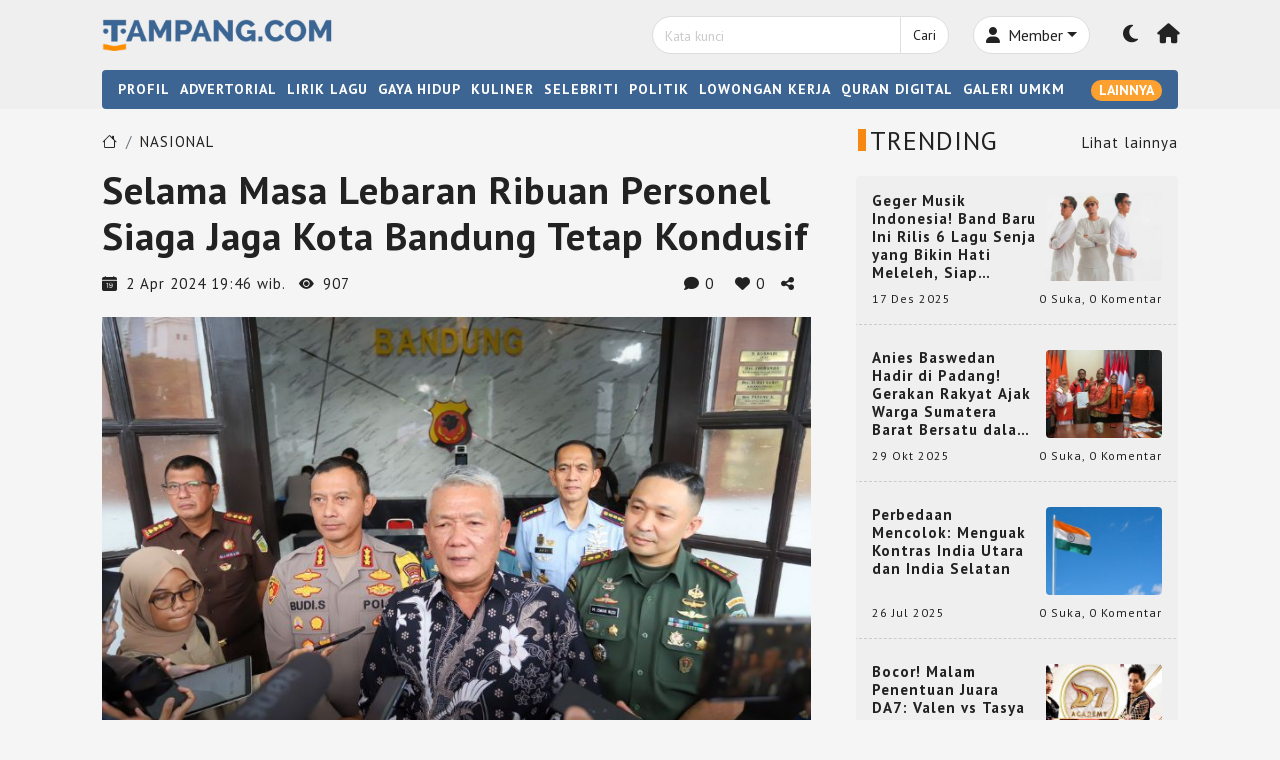

--- FILE ---
content_type: text/html; charset=UTF-8
request_url: https://tampang.com/berita/nasional/selama-masa-lebaran-ribuan-personel-siaga-jaga-kota-bandung-tetap-kondusif-fdpxmctu0zdko4ra9g
body_size: 22499
content:
<!DOCTYPE HTML>
<html lang="id">
<head>
<meta charset="UTF-8"/>
<title>Selama Masa Lebaran Ribuan Personel Siaga Jaga Kota Bandung Tetap Kondusif - Tampang.com</title> 
<base href="https://tampang.com" />
<meta name="description" content="Lebaran merupakan momen penting bagi umat Muslim di seluruh dunia, termasuk di Indonesia. Di saat itulah ribuan orang memadati kota-kota besar seperti Bandung u" />
<meta name="keywords" content="Lebaran, Polrestabes, Polda Jabar" />
<meta name="viewport" content="width=device-width, initial-scale=1">
<meta name="google-adsense-account" content="ca-pub-6397914354431947">
<link href="https://media.tampang.com/tm_design/favicon-new.png" rel="shortcut icon" />
<!-- Bootstrap CSS -->
<link rel="stylesheet" href="tmlibrary/bootstrap/bootstrap.min.css" />
<link rel="stylesheet" href="tmlibrary/bootstrapicon/bootstrap-icons.css">
<link rel="stylesheet" href="tmlibrary/fontawesome-free/css/fontawesome.min.css">
<link rel="stylesheet" href="tmlibrary/fontawesome-free/css/solid.min.css">
<link rel="stylesheet" href="tmlibrary/fontawesome-free/css/brands.min.css">
<link rel="stylesheet" href="tmlibrary/style1.6.css" />


<link rel="amphtml" href="https://tampang.com/amp/berita/nasional/selama-masa-lebaran-ribuan-personel-siaga-jaga-kota-bandung-tetap-kondusif-fdpxmctu0zdko4ra9g" />
<meta property="og:url"           content="https://tampang.com/berita/nasional/selama-masa-lebaran-ribuan-personel-siaga-jaga-kota-bandung-tetap-kondusif-fdpxmctu0zdko4ra9g" />
<meta property="og:type"          content="website" />
<meta property="og:title"         content="Selama Masa Lebaran Ribuan Personel Siaga Jaga Kota Bandung Tetap Kondusif - Tampang.com" />
<meta property="og:description"   content="Lebaran merupakan momen penting bagi umat Muslim di seluruh dunia, termasuk di Indonesia. Di saat itulah ribuan orang memadati kota-kota besar seperti Bandung u" />
<meta property="og:image"         content="https://media.tampang.com/tm_images/article/untitled-desn2evpzvho10evfw8.jpg" />
<!--  twitter =-->
<meta name="twitter:card" content="summary_large_image">
<meta name="twitter:title" content="Selama Masa Lebaran Ribuan Personel Siaga Jaga Kota Bandung Tetap Kondusif - Tampang.com">
<meta name="twitter:description" content="Lebaran merupakan momen penting bagi umat Muslim di seluruh dunia, termasuk di Indonesia. Di saat itulah ribuan orang memadati kota-kota besar seperti Bandung u">
<meta name="twitter:image" content="https://media.tampang.com/tm_images/article/untitled-desn2evpzvho10evfw8.jpg">
<!-- end twitter -->
 
<style>
 ul.ultagar{margin:0;padding:0;list-style:none}ul.ultagar li a{display:block;padding:12px 14px}.desktop_search{z-index:1000;position:fixed;top:48px;width:360px}.go_top{color:#f5f5f5}.go_top:hover{cursor:pointer;color:#e8b974}.header_text{letter-spacing:2px;font-size:16px}ul.list_footer{padding:10px 0;margin:0}ul.list_footer li{list-style:none;display:inline-block;margin:0 5px}ul.list_footer li a{font-size:13px}ul.list_footer li a:hover{color:#f78913!important}ul.ulfooter_jaringan{padding:0;margin:0}ul.ulfooter_jaringan li{display:inline-block;margin:0 5px}ul.ulfooter_jaringan li a{font-size:13px}ul.ulfooter_jaringan li a:hover{color:#f78913!important}.detail_konten{line-height:22px}.detail_konten a{color:#FCA130!important}.detail_konten a:hover{color:#e8b974!important}a.link_in_detail{color:#FCA130!important}a.link_in_detail:hover{color:#f78913!important}a.link_default{color:#FCA130!important}a.link_default:hover{color:#f78913!important}.img_insert_detail{font-size:100%}input[type=text]{color:#222}.bg-input-disabled{background-color:#ddd}ul.ulhasilpolling{margin:0;padding:0;list-style:none}ul.ulhasilpolling li{border-bottom:solid 1px #e5e5e5;padding-bottom:10px;margin-bottom:10px}ul.ulhasilpolling li:last-of-type{border-bottom:0;padding-bottom:0;margin-bottom:0}.judul_deader{font-family:"PT Sans",sans-serif}h3{margin:0 0 0 0}.input-seacrh{border-top-left-radius:20px;border-bottom-left-radius:20px}.input-seacrh::placeholder{font-size:14px}.input-seacrh-gelap{border-top-left-radius:20px;border-bottom-left-radius:20px}.input-seacrh-gelap::placeholder{font-size:14px}.btn-search{border-top-right-radius:20px;border-bottom-right-radius:20px;font-size:14px}.border-gelap{border:1px solid #696868!important}.border-secondary-gelap{border:1px solid #696868!important}.preicon_header_gelap{padding-left:12px}.preicon_header_gelap{color:#f5f5f5!important}body{margin:0;padding:0;color:#222;background-color:#f5f5f5;letter-spacing:1px;line-height:18px!important;font-family:"PT Sans",sans-serif;font-weight:500;font-style:normal;font-size:15px}.bg-dark-theme-gelap{background-color:#212529}.bg-dark-theme-secondary-gelap{background-color:#1E1F22}.bg-dark-theme-third-gelap{background-color:#33363a}.bg-dark-primary-gelap{background-color:#101010}.bg-dark-secondary-gelap{background-color:#141212}.bg-dark-third-gelap{background-color:#292929}.bg-dark-fourth-gelap{background-color:#232323}.bg-body-content-gelap{background-color:#2f2f30}.text-light-gelap{color:#f2efef!important}.text-link-gelap:hover{color:#F78913!important}.fontsize_14px{font-size:14px;}.input-seacrh-gelap{background-color:#333;border:solid 1px #2b2b2b}.btn-search-gelap{background-color:#222;border:solid 1px #2b2b2b;color:#dedede}.btn-search-gelap{border-top-right-radius:20px;border-bottom-right-radius:20px;font-size:14px}.btn-search-gelap:hover{background-color:#111;border:solid 1px #2b2b2b;color:#dedede}.btn-member-area-gelap{background-color:#333;border:solid 1px #2b2b2b;color:#dedede}.btn-member-area-gelap:hover{background-color:#111;border:solid 1px #2b2b2b;color:#dedede}.input-seacrh-gelap:focus{background-color:#333;border:solid 1px #2b2b2b;color:#ccc;box-shadow:0 0 0 #2b2b2b}.input-seacrh-gelap::placeholder{color:#ccc}.border-top-gelap{border-top:1px solid #696868!important}.border-bottom-gelap{border-bottom:1px solid #696868!important}.border-bottom-dashed-gelap{border-bottom:1px dashed #666!important}.love_liked_gelap{color:#f01a1a}ul.btn_list_komentar{list-style:none;display:inline;margin:0;padding:0}ul.btn_list_komentar li .btn:hover{box-shadow:0 0 5px #dedede}.shadow-light{box-shadow:0 0 5px #666}.col-as-table .card{height:100%}.header_text_gelap{color:#f5f5f5}.judul_featured_cat_gelap{background-color:#2F2F30}.btn-primary{background-color:#FCA130;border:solid 1px #FCA130;color:#fff!important}.btn-primary:hover{background-color:#e57702;border:solid 1px #e57702;color:#fff!important}.border{border:1px solid #dedede!important}.border-secondary{border:1px solid #dedede!important}.preicon_header{padding-left:14px}.preicon_header{color:#222!important}.preicon_header_cat{padding-left:14px}.preicon_header_cat{color:#222!important}ul.ultagar li a{border-bottom:dashed 1px #ccc}ul.list_footer{border-top:solid 1px #ccc;border-bottom:solid 1px #ccc}.bg-dark-theme-darker{background-color:#D9D9D9}.bg-dark-theme-darker-light{background-color:#212529}.bg-dark-theme{background-color:#D9D9D9}.bg-dark-theme-secondary{background-color:#efefef}.bg-dark-theme-third{background-color:#efefef}.bg-dark-primary{background-color:#efefef}.bg-dark-secondary{background-color:#efefef}.bg-dark-third{background-color:#fff}.bg-dark-fourth{background-color:#efefef}.bg-body-content{background-color:#f5f5f5}.input-seacrh{background-color:#fff;border:solid 1px #dedede}.btn-search{background-color:#fff;border:solid 1px #dedede;color:#222}.btn-search:hover{background-color:#666;border:solid 1px #dedede;color:#dedede}.btn-member-area{background-color:#fff;border:solid 1px #dedede;color:#222}.btn-member-area:hover{background-color:#666;border:solid 1px #dedede;color:#dedede}.input-seacrh:focus{background-color:#fff;border:solid 1px #dedede;color:#222;box-shadow:0 0 0 #2b2b2b}.text-light{color:#222!important}.text-link:hover{color:#F78913!important}.input-seacrh::placeholder{color:#ccc}.border-top{border-top:1px solid #dedede!important}.border-bottom{border-bottom:1px solid #dedede!important}.border-bottom-dashed{border-bottom:1px dashed #ccc!important}.judul_featured_cat{background-color:#f5f5f5}.love_liked{color:#f01a1a}ul.btn_list_komentar{list-style:none;display:inline;margin:0;padding:0}ul.btn_list_komentar li .btn:hover{box-shadow:0 0 5px #dedede}.shadow-light{box-shadow:0 0 5px #666}.col-as-table .card{height:100%}.header_text{color:#222}::-webkit-scrollbar{width:5px;height:5px}::-webkit-scrollbar-track{background:#f1f1f1}::-webkit-scrollbar-thumb{background:#888}::-webkit-scrollbar-thumb:hover{background:#555}.preicon_header::before{content:'';background-color:#f78913;position:absolute;display:inline-block}.preicon_header_gelap::before{content:'';background-color:#f78913;position:absolute;display:inline-block}.preicon_header_cat::before{content:'';background-color:#f78913;position:absolute;display:inline-block}.preicon_header_cat_gelap::before{content:'';background-color:#f78913;position:absolute;display:inline-block}.preicon_header_cat_gelap{color:#f5f5f5!important}a.judul_main_news{color:#fff!important}a.judul_main_news:hover{color:#ccc!important}.bg_menu_nav_bar{background-color:#3C6593}.bg_menu_nav_bar_gelap{background-color:#333}a.text-link-selected{color:#f78913!important}.my_rounded{width:36px!important}@media screen and (min-width:1000px){.preicon_header_cat::before{width:8px;height:12px;margin:6px 0 0 -12px}.preicon_header_cat_gelap::before{width:8px;height:12px;margin:6px 0 0 -12px}h1.h1header{margin-bottom:4px!important;font-size:24px!important}h2.h2header{font-size:26px!important;margin-bottom:4px!important}h3.h3header{font-size:20px!important;margin-bottom:4px!important}.rounded_top_komen_terbanyak{border-top-right-radius:4px;border-top-left-radius:4px}.header_text_home{background:rgb(224 124 17 / .9)}.fontsize_main_news{font-size:24px}.preicon_header::before{width:8px;height:22px;margin:4px 0 0 -12px}.preicon_header_gelap::before{width:8px;height:22px;margin:4px 0 0 -12px}.scroll-container{overflow:auto;box-sizing:border-box;display:flex}.col_advertorial{margin:0 1% 0 0;height:238px;overflow:hidden;width:20%}.col_advertorial:last-of-type{margin:0 0% 0 0}.advertorial_image{height:140px;overflow:hidden}.polling_depan{height:440px!important;overflow-y:scroll;overflow-x:auto}.trending_box{height:946px}.logo_width{width:230px}.thumb_nail4{height:200px;overflow:hidden}.height_komen_terbanyak{height:58px}.card_category_home{height:564px;overflow-y:auto}body{font-size:15px}.fitur_home_news{height:54px;overflow:hidden}.thumbnail_featured_cat{height:200px}.thumbnail_featured_cat img{height:100%}.judul_featured_height{height:38px;overflow:hidden}.komen_terbanyak_img_box{height:180px}.ellipsis_text{height:58px;overflow:hidden;text-overflow:ellipsis;-webkit-line-clamp:3;display:-webkit-box;-webkit-box-orient:vertical}.ellipsis_text_right{height:90px;overflow:hidden;text-overflow:ellipsis;-webkit-line-clamp:5;display:-webkit-box;-webkit-box-orient:vertical}.ellipsis_text_fontsize_15{height:54px;overflow:hidden;text-overflow:ellipsis;-webkit-line-clamp:3;display:-webkit-box;-webkit-box-orient:vertical}.ellipsis_text_fontsize_15_2lines{height:46px;overflow:hidden;text-overflow:ellipsis;-webkit-line-clamp:2;display:-webkit-box;-webkit-box-orient:vertical}.box_judul_artikel_ellipsis{height:38px;overflow:hidden;text-overflow:ellipsis;-webkit-line-clamp:2;display:-webkit-box;-webkit-box-orient:vertical}.box-logo{aspect-ratio:1/1;overflow:hidden}.box-logo img{height:100%;width:auto;transition:transform .2s}.box-logo img:hover{-ms-transform:scale(1.1);-webkit-transform:scale(1.1);transform:scale(1.1)}}@media screen and (max-width:999px){.preicon_header_cat::before{width:8px;height:12px;margin:6px 0 0 -12px}.preicon_header_cat_gelap::before{width:8px;height:12px;margin:6px 0 0 -12px}h1.h1header{margin-bottom:4px!important;font-size:24px!important}h2.h2header{font-size:26px!important;margin-bottom:4px!important}h3.h3header{font-size:20px!important;margin-bottom:4px!important}.rounded_top_komen_terbanyak{border-top-right-radius:4px;border-top-left-radius:4px}.komen_terbanyak_img_box{height:200px}.komen_terbanyak_img_box img{height:120%!important}.height_komen_terbanyak{height:58px}.fontsize_main_news{font-size:20px!important}.preicon_header::before{width:8px;height:18px;margin:2px 0 0 -12px}.preicon_header_gelap::before{width:8px;height:18px;margin:2px 0 0 -12px}.trending_box{height:auto}.logo_width{width:280px}.thumb_nail4{height:200px;overflow:hidden}.polling_depan{height:auto!important}.scroll-container{box-sizing:border-box;overflow-x:scroll;overflow-y:hidden;width:100%;white-space:nowrap}.col_advertorial{width:150px!important;height:238px!important;margin:0 10px 0 0;text-wrap:wrap!important;white-space:normal}.col_advertorial:last-of-type{margin:0 0 0 0}.advertorial_image{height:110px;overflow:hidden}body{font-size:15px}.header_text_home{background:#e07c11}.ellipsis_text{height:58px;overflow:hidden;text-overflow:ellipsis;-webkit-line-clamp:3;display:-webkit-box;-webkit-box-orient:vertical}.ellipsis_text_fontsize_15{height:54px;overflow:hidden;text-overflow:ellipsis;-webkit-line-clamp:3;display:-webkit-box;-webkit-box-orient:vertical}.box-logo{aspect-ratio:1/1;overflow:hidden}.box-logo img{height:100%;width:auto;transition:transform .2s}.box-logo img:hover{-ms-transform:scale(1.1);-webkit-transform:scale(1.1);transform:scale(1.1)}}@media screen and (max-width:450px){.preicon_header_cat::before{width:8px;height:12px;margin:5px 0 0 -12px}.preicon_header_cat_gelap::before{width:8px;height:12px;margin:5px 0 0 -12px}h1.h1header{margin-bottom:4px!important;font-size:24px!important}h2.h2header{font-size:22px!important;margin-bottom:4px!important}h3.h3header{font-size:18px!important;margin-bottom:4px!important}.rounded_top_komen_terbanyak{border-top-right-radius:4px;border-top-left-radius:4px;border-bottom-right-radius:4px;border-bottom-left-radius:4px}.height_komen_terbanyak{height:auto}.logo_width{width:160px}.thumb_nail4{height:180px;overflow:hidden}body{font-size:14px}h1.h1_mobile_long_text{font-size:18px!important}.fontsize_main_news{font-size:18px!important}.komen_terbanyak_img_box{height:auto}.komen_terbanyak_img_box img{width:100%!important}.preicon_header::before{width:8px;height:18px;margin:4px 0 0 -12px}.preicon_header_gelap::before{width:8px;height:18px;margin:4px 0 0 -12px}}
</style>
<style>
    .detail-konten img{
        width: 100% !important;
        height: auto;
    }
    .detail-konten a {
       color:#FF8D00 !important;
    }
</style>
<!-- Google tag (gtag.js) -- tag terbaru set on if live -->
<script async src="https://www.googletagmanager.com/gtag/js?id=G-14DN2ZM2Q2"></script>
<script>
  window.dataLayer = window.dataLayer || [];
  function gtag(){dataLayer.push(arguments);}
  gtag('js', new Date());
  gtag('config', 'G-14DN2ZM2Q2');
</script>
<!-- end Google tag (gtag.js) -->


<!-- Facebook Pixel Code -->
<script>
  !function(f,b,e,v,n,t,s)
  {if(f.fbq)return;n=f.fbq=function(){n.callMethod?
  n.callMethod.apply(n,arguments):n.queue.push(arguments)};
  if(!f._fbq)f._fbq=n;n.push=n;n.loaded=!0;n.version='2.0';
  n.queue=[];t=b.createElement(e);t.async=!0;
  t.src=v;s=b.getElementsByTagName(e)[0];
  s.parentNode.insertBefore(t,s)}(window,document,'script',
  'https://connect.facebook.net/en_US/fbevents.js');
  fbq('init', '1444236996252016'); 
  fbq('track', 'PageView');
</script>
<noscript>
 <img height="1" width="1" 
src="https://www.facebook.com/tr?id=1444236996252016&ev=PageView
&noscript=1"/>
</noscript>
<!-- End Facebook Pixel Code -->

</head>
<body>
<div id="fb-root"></div>
<script>(function(d, s, id) {
  var js, fjs = d.getElementsByTagName(s)[0];
  if (d.getElementById(id)) return;
  js = d.createElement(s); js.id = id;
  js.src = "//connect.facebook.net/en_GB/sdk.js#xfbml=1&version=v2.8";
  fjs.parentNode.insertBefore(js, fjs);
}(document, 'script', 'facebook-jssdk'));</script>
<!-- end fb -->
    <header class="pt-3 pb-2 shadow-sm bg-dark-secondary px-lg-0 px-2" id="idTopHeader" >
        <div class="container">
          <div class="row pb-2 align-items-center" >
              <div class="col-lg-3 col-6">
                <a href="/" ><img src="https://media.tampang.com/tm_design/logo-orange.png" alt="Tampang" class="logo_width" id="idLogo" /></a>
                <img src="https://media.tampang.com/tm_design/logo-white.png" alt="Tampang" style="width:230px;display:none;" />
              </div>
              <div class="col-6 d-block d-lg-none text-end align-item-top" >
                <button class="btn text-light ishovered text-link p-0 " type="button" title="Member area" onclick="document.location='/akun/'"><i class="fa-solid fa-user fs-md-5" ></i></button>
                <button class="btn text-light ishovered text-link p-0  mx-md-3 mx-2  align-items-center" type="button" title="Mode gelap" onclick="gantiMode('idClickModeBacaMobile')" data-mode-to="gelap" id="idClickModeBacaMobile"><i class="fa-solid fa-moon fs-md-5" id="idIconModeMobile"></i></button>
                <button class="btn btn-sm float-end text-light text-link  btn_menu_click " onclick="open_mobile_menu()" title="menu mobile"><span class="fa-solid fa-bars fontbold fs-5 fs-md-2" id="idbars_mobile"></span></button>  
              </div>
              <div class="col-md-6 col-12 d-none d-lg-block offset-3" >
                <div class="row align-items-center ">
                  <div class=" col-7 text-end" >   
                      <div class="" id="idSearchDesktop">
                        <form name="frmsearch" action="/cari-artikel-key.php" method="get" >
                          <div class="input-group">
                              <input type="text" class="form-control input-seacrh" placeholder="Kata kunci" name="keyword" value="">
                              <button class="btn btn-search" type="submit">Cari</button>
                          </div>
                        </form>      
                      </div>
                  </div> <!-- end col-7--> 
                  <div class="col-3">
                                          <div class="input-group ">
                        <button class="btn btn-member-area dropdown-toggle rounded-pill " type="button" data-bs-toggle="dropdown" aria-expanded="false"><i class="fa-solid fa-user me-1"></i> Member</button>
                        <ul class="dropdown-menu bg-dark-theme">
                          <li><a class="dropdown-item text-link text-light" href="/akun/">Masuk</a></li>
                          <li><a class="dropdown-item text-link text-light" href="/registrasi-member">Daftar</a></li>
                        </ul>
                      </div>
                                      </div><!-- end col-3 -->
                  <div class="col-1 text-end pe-1">
                    <span class="btn text-light ishovered text-link px-0" type="button" title="Mode gelap" onclick="gantiMode('idClickModeBaca')" data-mode-to="gelap" id="idClickModeBaca"><i class="fa-solid fa-moon fs-5" id="idIconMode"></i></span>
                  </div> 
                  <div class="col-1 text-end">
                      <span class="btn ishovered text-light text-link px-0" type="button" title="Beranda" onclick="document.location='/'"><i class="fa-solid fa-house fs-5"></i></span>
                  </div>
                </div> <!-- end row--> 
              </div> 
          </div>
          <div class="row d-none">
            <div class="col-12">
              <div class="border-top mt-2 mb-0 pb-0"></div>
            </div>
          </div>
          <div class="row d-none" id="idmenu_mobile">            
            <div class="col-12">
              <div class="card py-2 mt-3 border-0 border-top bg-transparent">
                <div class="row pt-2 mb-2"  >
                  <div class="col-7  pb-3">
                    <form name="frmsearch" action="/cari-artikel-key.php" method="get" >
                      <div class="input-group">
                          <input type="text" class="form-control input-seacrh" placeholder="Kata kunci" name="keyword" value="">
                          <div class="input-group-append">
                              <button class="btn bg-dark-theme py-2 btn-search" type="submit">Cari</button>
                          </div>                                                                 
                      </div>
                    </form>
                  </div>
                  <div class="col-5">
                                        <div class="input-group ">
                        <button class="btn bg-dark-theme dropdown-toggle rounded-pill btn-member-area py-2" type="button" data-bs-toggle="dropdown" aria-expanded="false"><i class="fa-solid fa-user me-1"></i> Member</button>
                        <ul class="dropdown-menu bg-dark-theme" >
                          <li><a class="dropdown-item text-link text-light" href="/akun/">Masuk</a></li>
                          <li><a class="dropdown-item text-link text-light" href="/registrasi-member">Daftar</a></li>                           
                        </ul>                    
                      </div>
                                      </div>  
                </div>
                 <div class="row mb-2"><div class="col-lg-4 col-6 py-1 py-lg-0"><a href="/profil" class="text-light text-link fontbold600 d-block fontsize_90">PROFIL</a></div> <div class="col-lg-4 col-6 py-1 py-lg-0"><a href="/advertorial" class="text-light text-link fontbold600 d-block fontsize_90">ADVERTORIAL</a></div> <div class="col-lg-4 col-6 py-1 py-lg-0"><a href="/lirik-lagu" class="text-light text-link fontbold600 d-block fontsize_90">LIRIK LAGU</a></div> <div class="col-lg-4 col-6 py-1 py-lg-0"><a href="https://quran.tampang.com" class="text-light text-link fontbold600 d-block fontsize_90">QURAN DIGITAL</a></div><div class="col-lg-4 col-6 py-1 py-lg-0"><a href="/galeri-umkm" class="text-light text-link fontbold600 d-block fontsize_90">GALERI UMKM</a></div><div class="col-lg-4 col-6 py-1 py-lg-0"><a href="/kategori/gaya-hidup" class="text-light text-link fontbold600 d-block fontsize_90">GAYA HIDUP</a></div><div class="col-lg-4 col-6 py-1 py-lg-0"><a href="/kategori/lowongan-kerja" class="text-light text-link fontbold600 d-block fontsize_90">LOWONGAN KERJA</a></div><div class="col-lg-4 col-6 py-1 py-lg-0"><a href="/kategori/wisata" class="text-light text-link fontbold600 d-block fontsize_90">WISATA</a></div><div class="col-lg-4 col-6 py-1 py-lg-0"><a href="/kategori/teknologi" class="text-light text-link fontbold600 d-block fontsize_90">TEKNOLOGI</a></div><div class="col-lg-4 col-6 py-1 py-lg-0"><a href="/kategori/otomotif" class="text-light text-link fontbold600 d-block fontsize_90">OTOMOTIF</a></div><div class="col-lg-4 col-6 py-1 py-lg-0"><a href="/kategori/humor" class="text-light text-link fontbold600 d-block fontsize_90">HUMOR</a></div><div class="col-lg-4 col-6 py-1 py-lg-0"><a href="/kategori/ekonomi" class="text-light text-link fontbold600 d-block fontsize_90">EKONOMI</a></div><div class="col-lg-4 col-6 py-1 py-lg-0"><a href="/kategori/mancanegara" class="text-light text-link fontbold600 d-block fontsize_90">MANCANEGARA</a></div><div class="col-lg-4 col-6 py-1 py-lg-0"><a href="/kategori/kriminal" class="text-light text-link fontbold600 d-block fontsize_90">KRIMINAL</a></div><div class="col-lg-4 col-6 py-1 py-lg-0"><a href="/kategori/game" class="text-light text-link fontbold600 d-block fontsize_90">GAME</a></div><div class="col-lg-4 col-6 py-1 py-lg-0"><a href="/kategori/inspirasi" class="text-light text-link fontbold600 d-block fontsize_90">INSPIRASI</a></div><div class="col-lg-4 col-6 py-1 py-lg-0"><a href="/kategori/politik" class="text-light text-link fontbold600 d-block fontsize_90">POLITIK</a></div><div class="col-lg-4 col-6 py-1 py-lg-0"><a href="/kategori/percintaan" class="text-light text-link fontbold600 d-block fontsize_90">PERCINTAAN</a></div><div class="col-lg-4 col-6 py-1 py-lg-0"><a href="/kategori/kuliner" class="text-light text-link fontbold600 d-block fontsize_90">KULINER</a></div><div class="col-lg-4 col-6 py-1 py-lg-0"><a href="/kategori/kesehatan" class="text-light text-link fontbold600 d-block fontsize_90">KESEHATAN</a></div><div class="col-lg-4 col-6 py-1 py-lg-0"><a href="/kategori/olahraga" class="text-light text-link fontbold600 d-block fontsize_90">OLAHRAGA</a></div><div class="col-lg-4 col-6 py-1 py-lg-0"><a href="/kategori/cerita-unik" class="text-light text-link fontbold600 d-block fontsize_90">CERITA UNIK</a></div><div class="col-lg-4 col-6 py-1 py-lg-0"><a href="/kategori/selebriti" class="text-light text-link fontbold600 d-block fontsize_90">SELEBRITI</a></div><div class="col-lg-4 col-6 py-1 py-lg-0"><a href="/kategori/pendidikan" class="text-light text-link fontbold600 d-block fontsize_90">PENDIDIKAN</a></div><div class="col-lg-4 col-6 py-1 py-lg-0"><a href="/kategori/religi" class="text-light text-link fontbold600 d-block fontsize_90">RELIGI</a></div><div class="col-lg-4 col-6 py-1 py-lg-0"><a href="/kategori/nasional" class="text-light text-link fontbold600 d-block fontsize_90">NASIONAL</a></div><div class="col-lg-4 col-6 py-1 py-lg-0"><a href="/kategori/resensi-film-tv-novel" class="text-light text-link fontbold600 d-block fontsize_90">RESENSI FILM, TV, BUKU</a></div></div>                 
             </div>  
            </div>
          </div>          
        </div>      
      </header> 
      <!-- menu desktop -->
      <nav class="pt-0 pb-0 bg-dark-secondary px-lg-0 px-2 d-lg-block d-none" id="idlogo_box">
        <div class="container">          
            <div class="row d-none d-lg-block">
              <div class="col-12 ">
                <div class="bg_menu_nav_bar py-2 px-3 rounded" id="idnavbar">
                  <div class="row ">
                    <div class="col-12 ">
                      <ul class="ulnav_top align-items-center">
                        <li><a href="/profil" class="fontbold600 text-white text-link">PROFIL</a></li><li><a href="/advertorial" class="fontbold600 text-white text-link">ADVERTORIAL</a></li><li><a href="/lirik-lagu" class="fontbold600 text-white text-link">LIRIK LAGU</a></li><li class=""><a href="/kategori/gaya-hidup" class="fontbold600 text-white text-link">GAYA HIDUP</a></li><li class=""><a href="/kategori/kuliner" class="fontbold600 text-white text-link">KULINER</a></li><li class=""><a href="/kategori/selebriti" class="fontbold600 text-white text-link">SELEBRITI</a></li><li class=""><a href="/kategori/politik" class="fontbold600 text-white text-link">POLITIK</a></li><li class=""><a href="/kategori/lowongan-kerja" class="fontbold600 text-white text-link">LOWONGAN KERJA</a></li><li><a href="https://quran.tampang.com" class="fontbold600 text-white text-link">QURAN DIGITAL</a></li><li><a href="/galeri-umkm" class="fontbold600 text-white text-link">GALERI UMKM</a></li><button class="btn rounded-pill btn-sm border-0 py-0 fontbold600 d-none" id="idBtnSearch" onclick="openSearch()">
                            <span class="bi bi-search text-white text-link "></button><button class="btn rounded-pill btn-sm float-end border-0 py-0 text-white fontbold600 btn-primary" id="idbars">LAINNYA</button>                          
                      </ul>
                    </div>                 
                  </div>   
                               
                </div>
              </div>
              <!-- extra menu --> 
                  <div class="col-12" id="idextra_category" style="display: none;">
                    <div class="card p-3 mt-2 border-top bg-dark-theme"> <div class="row mb-2"><div class="col-3"><a href="/kategori/percintaan" class="text-light text-link fontbold600">PERCINTAAN</a></div><div class="col-3"><a href="/kategori/game" class="text-light text-link fontbold600">GAME</a></div><div class="col-3"><a href="/kategori/kriminal" class="text-light text-link fontbold600">KRIMINAL</a></div><div class="col-3"><a href="/kategori/mancanegara" class="text-light text-link fontbold600">MANCANEGARA</a></div></div> <div class="row mb-2"><div class="col-3"><a href="/kategori/ekonomi" class="text-light text-link fontbold600">EKONOMI</a></div><div class="col-3"><a href="/kategori/humor" class="text-light text-link fontbold600">HUMOR</a></div><div class="col-3"><a href="/kategori/otomotif" class="text-light text-link fontbold600">OTOMOTIF</a></div><div class="col-3"><a href="/kategori/teknologi" class="text-light text-link fontbold600">TEKNOLOGI</a></div></div> <div class="row mb-2"><div class="col-3"><a href="/kategori/wisata" class="text-light text-link fontbold600">WISATA</a></div><div class="col-3"><a href="/kategori/inspirasi" class="text-light text-link fontbold600">INSPIRASI</a></div><div class="col-3"><a href="/kategori/religi" class="text-light text-link fontbold600">RELIGI</a></div><div class="col-3"><a href="/kategori/pendidikan" class="text-light text-link fontbold600">PENDIDIKAN</a></div></div> <div class="row mb-2"><div class="col-3"><a href="/kategori/cerita-unik" class="text-light text-link fontbold600">CERITA UNIK</a></div><div class="col-3"><a href="/kategori/olahraga" class="text-light text-link fontbold600">OLAHRAGA</a></div><div class="col-3"><a href="/kategori/kesehatan" class="text-light text-link fontbold600">KESEHATAN</a></div><div class="col-3"><a href="/kategori/nasional" class="text-light text-link fontbold600">NASIONAL</a></div></div> <div class="row mb-2"><div class="col-3"><a href="/kategori/resensi-film-tv-novel" class="text-light text-link fontbold600">RESENSI FILM, TV, BUKU</a></div></div></div>              
                  <!-- end extra menu -->            </div>
        </div><!-- end of container -->
      </nav><section class="px-lg-0 px-2 pb-4">          
	<div class="container pb-1" >
				<div class="row pt-3">
			<div class="col-12 col-lg-8"> 
				<div class="row mt-2 ">
					<div class="col-12">
						<ol class="breadcrumb">
							<li class="breadcrumb-item"><a href="/" class="text-light text-link"><span class="bi bi-house"></span></a></li>
							<li class="breadcrumb-item"><a href="/kategori/nasional" class="text-light text-link">NASIONAL</a></li>						</ol>
					</div>
                </div>
				<div class="row mb-3">
					                	<div class="col-12"><h1 class="mb-0 fontbold600 ">Selama Masa Lebaran Ribuan Personel Siaga Jaga Kota Bandung Tetap Kondusif</h1></div>
                </div>
				<div class="row mb-4">
							<div class="col-lg-7 col-12 mb-2 mb-lg-0" >
								<span class="bi bi-calendar-date-fill"></span><span class="mx-2">2 Apr 2024 19:46 wib.</span>
								<span class="bi bi-eye-fill me-2"></span>907</div>
							<div class="col-lg-5 col-12 text-lg-end "><span class="ishovered me-3" title="Komentar artikel" onclick="fscroll('idboxkomentar')"><i class="fa-regular fa-comment"></i> 0 </span><span class="ishovered me-3" title="Suka" onclick="document.location='/akun/?grand_redirect=fdpxmctu0zdko4ra9g&action_to=suka'" data-suka="netral" ><i class="fa-regular fa-heart" id="idIconLove"></i>  <span id="idNumberLike">0</span></span><span class="ishovered me-3" title="Bagikan ke sosial media lainnya" data-bs-toggle="modal" data-bs-target="#shareSosmedModal"><i class="fa-solid fa-share-nodes"></i></span>
							</div>
						</div><div class="row mb-4">
								<div class="col-12">
									<div class="card border-0 bg-transparent">
										<div class="row ">
											<div class="col-12">
												<img src="https://media.tampang.com/tm_images/article/untitled-desn2evpzvho10evfw8.jpg" alt="Selama Masa Lebaran Ribuan Personel Siaga Jaga Kota Bandung Tetap Kondusif" title="Selama Masa Lebaran Ribuan Personel Siaga Jaga Kota Bandung Tetap Kondusif" class="w-100"/>
											</div>
										</div><div class="row mt-1">
													<div class="col-12"><span class="small text-secondary">Sumber foto: Google</span></div>
												</div></div>									
									
								</div>

							</div><div class="row">
								<div class="col-12 mb-3 img_insert_detail text-left detail_konten" ><p style="text-align:justify">Lebaran merupakan momen penting bagi umat Muslim di seluruh dunia, termasuk di Indonesia. Di saat itulah ribuan orang memadati kota-kota besar seperti Bandung untuk merayakan Idul Fitri bersama keluarga dan kerabat. Dalam rangka menjaga kondusifitas Kota Bandung selama masa lebaran, Polrestabes Bandung bersama dengan Polda Jabar telah menyiapkan ribuan personel siaga untuk menjaga keamanan dan ketertiban masyarakat.</p>

<div class="py-2 px-3 mb-4 border border-secondary rounded mt-2"><strong><span class="small d-block mb-1">Baca juga</span><a href="/berita/nasional/muhammadiyah-bahlil-lahadalia-tawarkan-izin-tambang-langsung-dvortel57ndqqm34z9" class="text-light text-link">Muhammadiyah: Bahlil Lahadalia Tawarkan Izin Tambang Langsung</a></strong></div><div class="row  mb-2">
															<div class="col-12 mb-2" ></div>
														</div><p style="text-align:justify">Menjelang Lebaran, Kota Bandung selalu menjadi tujuan utama bagi banyak orang. Hal ini menyebabkan lonjakan jumlah kendaraan dan penumpang baik di jalanan maupun di stasiun-stasiun kereta api. Untuk mengantisipasi hal tersebut, Polrestabes Bandung bersama dengan Polda Jabar telah menyiagakan ribuan personel untuk mengawasi jalur-jalur utama dan tempat-tempat keramaian di kota ini. Para personel tersebut juga melakukan patroli rutin di sejumlah titik keramaian untuk menjamin keamanan masyarakat.</p></div>
								</div><div class="row mb-3 mt-3">
								<div class="col-12 mb-3" ><span style="width:36px;padding:6px 10px;" class="paging_rounded_disabled my_rounded rounded d-inline-block text-center"><</span><span style="width:36px;padding:6px 10px;" class="border border-warning my_rounded rounded d-inline-block text-center">1</span><a href="https://tampang.com/berita/nasional/selama-masa-lebaran-ribuan-personel-siaga-jaga-kota-bandung-tetap-kondusif-fdpxmctu0zdko4ra9g/page-2" style="width:36px;padding:6px 10px;" class="paging_rounded my_rounded rounded d-inline-block text-center">2</a><a href="https://tampang.com/berita/nasional/selama-masa-lebaran-ribuan-personel-siaga-jaga-kota-bandung-tetap-kondusif-fdpxmctu0zdko4ra9g/page-3" style="width:36px;padding:6px 10px;" class="paging_rounded my_rounded rounded d-inline-block text-center">3</a><a href="https://tampang.com/berita/nasional/selama-masa-lebaran-ribuan-personel-siaga-jaga-kota-bandung-tetap-kondusif-fdpxmctu0zdko4ra9g/page-2" style="width:auto;padding:6px 10px;" class="paging_rounded my_rounded rounded d-inline-block text-center" title="selanjutnya">></a></div>
							</div><div class="row d-none">
										<div class="col-12 mb-4" ><blockquote class="instagram-media" data-instgrm-permalink="https://www.instagram.com/p/C5PxNZshViF/?utm_source=ig_embed&utm_campaign=loading" data-instgrm-version="14" style=" background:#FFF; border:0; border-radius:3px; box-shadow:0 0 1px 0 rgba(0,0,0,0.5),0 1px 10px 0 rgba(0,0,0,0.15); margin: 1px; max-width:540px; min-width:326px; padding:0; width:99.375%; width:-webkit-calc(100% - 2px); width:calc(100% - 2px);"><div style="padding:16px;"> <a href="https://www.instagram.com/p/C5PxNZshViF/?utm_source=ig_embed&utm_campaign=loading" style=" background:#FFFFFF; line-height:0; padding:0 0; text-align:center; text-decoration:none; width:100%;" target="_blank"> <div style=" display: flex; flex-direction: row; align-items: center;"> <div style="background-color: #F4F4F4; border-radius: 50%; flex-grow: 0; height: 40px; margin-right: 14px; width: 40px;"></div> <div style="display: flex; flex-direction: column; flex-grow: 1; justify-content: center;"> <div style=" background-color: #F4F4F4; border-radius: 4px; flex-grow: 0; height: 14px; margin-bottom: 6px; width: 100px;"></div> <div style=" background-color: #F4F4F4; border-radius: 4px; flex-grow: 0; height: 14px; width: 60px;"></div></div></div><div style="padding: 19% 0;"></div> <div style="display:block; height:50px; margin:0 auto 12px; width:50px;"><svg width="50px" height="50px" viewBox="0 0 60 60" version="1.1" xmlns="https://www.w3.org/2000/svg" xmlns:xlink="https://www.w3.org/1999/xlink"><g stroke="none" stroke-width="1" fill="none" fill-rule="evenodd"><g transform="translate(-511.000000, -20.000000)" fill="#000000"><g><path d="M556.869,30.41 C554.814,30.41 553.148,32.076 553.148,34.131 C553.148,36.186 554.814,37.852 556.869,37.852 C558.924,37.852 560.59,36.186 560.59,34.131 C560.59,32.076 558.924,30.41 556.869,30.41 M541,60.657 C535.114,60.657 530.342,55.887 530.342,50 C530.342,44.114 535.114,39.342 541,39.342 C546.887,39.342 551.658,44.114 551.658,50 C551.658,55.887 546.887,60.657 541,60.657 M541,33.886 C532.1,33.886 524.886,41.1 524.886,50 C524.886,58.899 532.1,66.113 541,66.113 C549.9,66.113 557.115,58.899 557.115,50 C557.115,41.1 549.9,33.886 541,33.886 M565.378,62.101 C565.244,65.022 564.756,66.606 564.346,67.663 C563.803,69.06 563.154,70.057 562.106,71.106 C561.058,72.155 560.06,72.803 558.662,73.347 C557.607,73.757 556.021,74.244 553.102,74.378 C549.944,74.521 548.997,74.552 541,74.552 C533.003,74.552 532.056,74.521 528.898,74.378 C525.979,74.244 524.393,73.757 523.338,73.347 C521.94,72.803 520.942,72.155 519.894,71.106 C518.846,70.057 518.197,69.06 517.654,67.663 C517.244,66.606 516.755,65.022 516.623,62.101 C516.479,58.943 516.448,57.996 516.448,50 C516.448,42.003 516.479,41.056 516.623,37.899 C516.755,34.978 517.244,33.391 517.654,32.338 C518.197,30.938 518.846,29.942 519.894,28.894 C520.942,27.846 521.94,27.196 523.338,26.654 C524.393,26.244 525.979,25.756 528.898,25.623 C532.057,25.479 533.004,25.448 541,25.448 C548.997,25.448 549.943,25.479 553.102,25.623 C556.021,25.756 557.607,26.244 558.662,26.654 C560.06,27.196 561.058,27.846 562.106,28.894 C563.154,29.942 563.803,30.938 564.346,32.338 C564.756,33.391 565.244,34.978 565.378,37.899 C565.522,41.056 565.552,42.003 565.552,50 C565.552,57.996 565.522,58.943 565.378,62.101 M570.82,37.631 C570.674,34.438 570.167,32.258 569.425,30.349 C568.659,28.377 567.633,26.702 565.965,25.035 C564.297,23.368 562.623,22.342 560.652,21.575 C558.743,20.834 556.562,20.326 553.369,20.18 C550.169,20.033 549.148,20 541,20 C532.853,20 531.831,20.033 528.631,20.18 C525.438,20.326 523.257,20.834 521.349,21.575 C519.376,22.342 517.703,23.368 516.035,25.035 C514.368,26.702 513.342,28.377 512.574,30.349 C511.834,32.258 511.326,34.438 511.181,37.631 C511.035,40.831 511,41.851 511,50 C511,58.147 511.035,59.17 511.181,62.369 C511.326,65.562 511.834,67.743 512.574,69.651 C513.342,71.625 514.368,73.296 516.035,74.965 C517.703,76.634 519.376,77.658 521.349,78.425 C523.257,79.167 525.438,79.673 528.631,79.82 C531.831,79.965 532.853,80.001 541,80.001 C549.148,80.001 550.169,79.965 553.369,79.82 C556.562,79.673 558.743,79.167 560.652,78.425 C562.623,77.658 564.297,76.634 565.965,74.965 C567.633,73.296 568.659,71.625 569.425,69.651 C570.167,67.743 570.674,65.562 570.82,62.369 C570.966,59.17 571,58.147 571,50 C571,41.851 570.966,40.831 570.82,37.631"></path></g></g></g></svg></div><div style="padding-top: 8px;"> <div style=" color:#3897f0; font-family:Arial,sans-serif; font-size:14px; font-style:normal; font-weight:550; line-height:18px;">View this post on Instagram</div></div><div style="padding: 12.5% 0;"></div> <div style="display: flex; flex-direction: row; margin-bottom: 14px; align-items: center;"><div> <div style="background-color: #F4F4F4; border-radius: 50%; height: 12.5px; width: 12.5px; transform: translateX(0px) translateY(7px);"></div> <div style="background-color: #F4F4F4; height: 12.5px; transform: rotate(-45deg) translateX(3px) translateY(1px); width: 12.5px; flex-grow: 0; margin-right: 14px; margin-left: 2px;"></div> <div style="background-color: #F4F4F4; border-radius: 50%; height: 12.5px; width: 12.5px; transform: translateX(9px) translateY(-18px);"></div></div><div style="margin-left: 8px;"> <div style=" background-color: #F4F4F4; border-radius: 50%; flex-grow: 0; height: 20px; width: 20px;"></div> <div style=" width: 0; height: 0; border-top: 2px solid transparent; border-left: 6px solid #f4f4f4; border-bottom: 2px solid transparent; transform: translateX(16px) translateY(-4px) rotate(30deg)"></div></div><div style="margin-left: auto;"> <div style=" width: 0px; border-top: 8px solid #F4F4F4; border-right: 8px solid transparent; transform: translateY(16px);"></div> <div style=" background-color: #F4F4F4; flex-grow: 0; height: 12px; width: 16px; transform: translateY(-4px);"></div> <div style=" width: 0; height: 0; border-top: 8px solid #F4F4F4; border-left: 8px solid transparent; transform: translateY(-4px) translateX(8px);"></div></div></div> <div style="display: flex; flex-direction: column; flex-grow: 1; justify-content: center; margin-bottom: 24px;"> <div style=" background-color: #F4F4F4; border-radius: 4px; flex-grow: 0; height: 14px; margin-bottom: 6px; width: 224px;"></div> <div style=" background-color: #F4F4F4; border-radius: 4px; flex-grow: 0; height: 14px; width: 144px;"></div></div></a><p style=" color:#c9c8cd; font-family:Arial,sans-serif; font-size:14px; line-height:17px; margin-bottom:0; margin-top:8px; overflow:hidden; padding:8px 0 7px; text-align:center; text-overflow:ellipsis; white-space:nowrap;"><a href="https://www.instagram.com/p/C5PxNZshViF/?utm_source=ig_embed&utm_campaign=loading" style=" color:#c9c8cd; font-family:Arial,sans-serif; font-size:14px; font-style:normal; font-weight:normal; line-height:17px; text-decoration:none;" target="_blank">A post shared by Berita Kota Bandung (@beritakotabandung)</a></p></div></blockquote> <script async src="//www.instagram.com/embed.js"></script></div>
								</div><div class="row">
										<div class="col-12 mb-4" ><blockquote class="instagram-media" data-instgrm-permalink="https://www.instagram.com/p/C5PxNZshViF/?utm_source=ig_embed&utm_campaign=loading" data-instgrm-version="14" style=" background:#FFF; border:0; border-radius:3px; box-shadow:0 0 1px 0 rgba(0,0,0,0.5),0 1px 10px 0 rgba(0,0,0,0.15); margin: 1px; max-width:540px; min-width:326px; padding:0; width:99.375%; width:-webkit-calc(100% - 2px); width:calc(100% - 2px);"><div style="padding:16px;"> <a href="https://www.instagram.com/p/C5PxNZshViF/?utm_source=ig_embed&utm_campaign=loading" style=" background:#FFFFFF; line-height:0; padding:0 0; text-align:center; text-decoration:none; width:100%;" target="_blank"> <div style=" display: flex; flex-direction: row; align-items: center;"> <div style="background-color: #F4F4F4; border-radius: 50%; flex-grow: 0; height: 40px; margin-right: 14px; width: 40px;"></div> <div style="display: flex; flex-direction: column; flex-grow: 1; justify-content: center;"> <div style=" background-color: #F4F4F4; border-radius: 4px; flex-grow: 0; height: 14px; margin-bottom: 6px; width: 100px;"></div> <div style=" background-color: #F4F4F4; border-radius: 4px; flex-grow: 0; height: 14px; width: 60px;"></div></div></div><div style="padding: 19% 0;"></div> <div style="display:block; height:50px; margin:0 auto 12px; width:50px;"><svg width="50px" height="50px" viewBox="0 0 60 60" version="1.1" xmlns="https://www.w3.org/2000/svg" xmlns:xlink="https://www.w3.org/1999/xlink"><g stroke="none" stroke-width="1" fill="none" fill-rule="evenodd"><g transform="translate(-511.000000, -20.000000)" fill="#000000"><g><path d="M556.869,30.41 C554.814,30.41 553.148,32.076 553.148,34.131 C553.148,36.186 554.814,37.852 556.869,37.852 C558.924,37.852 560.59,36.186 560.59,34.131 C560.59,32.076 558.924,30.41 556.869,30.41 M541,60.657 C535.114,60.657 530.342,55.887 530.342,50 C530.342,44.114 535.114,39.342 541,39.342 C546.887,39.342 551.658,44.114 551.658,50 C551.658,55.887 546.887,60.657 541,60.657 M541,33.886 C532.1,33.886 524.886,41.1 524.886,50 C524.886,58.899 532.1,66.113 541,66.113 C549.9,66.113 557.115,58.899 557.115,50 C557.115,41.1 549.9,33.886 541,33.886 M565.378,62.101 C565.244,65.022 564.756,66.606 564.346,67.663 C563.803,69.06 563.154,70.057 562.106,71.106 C561.058,72.155 560.06,72.803 558.662,73.347 C557.607,73.757 556.021,74.244 553.102,74.378 C549.944,74.521 548.997,74.552 541,74.552 C533.003,74.552 532.056,74.521 528.898,74.378 C525.979,74.244 524.393,73.757 523.338,73.347 C521.94,72.803 520.942,72.155 519.894,71.106 C518.846,70.057 518.197,69.06 517.654,67.663 C517.244,66.606 516.755,65.022 516.623,62.101 C516.479,58.943 516.448,57.996 516.448,50 C516.448,42.003 516.479,41.056 516.623,37.899 C516.755,34.978 517.244,33.391 517.654,32.338 C518.197,30.938 518.846,29.942 519.894,28.894 C520.942,27.846 521.94,27.196 523.338,26.654 C524.393,26.244 525.979,25.756 528.898,25.623 C532.057,25.479 533.004,25.448 541,25.448 C548.997,25.448 549.943,25.479 553.102,25.623 C556.021,25.756 557.607,26.244 558.662,26.654 C560.06,27.196 561.058,27.846 562.106,28.894 C563.154,29.942 563.803,30.938 564.346,32.338 C564.756,33.391 565.244,34.978 565.378,37.899 C565.522,41.056 565.552,42.003 565.552,50 C565.552,57.996 565.522,58.943 565.378,62.101 M570.82,37.631 C570.674,34.438 570.167,32.258 569.425,30.349 C568.659,28.377 567.633,26.702 565.965,25.035 C564.297,23.368 562.623,22.342 560.652,21.575 C558.743,20.834 556.562,20.326 553.369,20.18 C550.169,20.033 549.148,20 541,20 C532.853,20 531.831,20.033 528.631,20.18 C525.438,20.326 523.257,20.834 521.349,21.575 C519.376,22.342 517.703,23.368 516.035,25.035 C514.368,26.702 513.342,28.377 512.574,30.349 C511.834,32.258 511.326,34.438 511.181,37.631 C511.035,40.831 511,41.851 511,50 C511,58.147 511.035,59.17 511.181,62.369 C511.326,65.562 511.834,67.743 512.574,69.651 C513.342,71.625 514.368,73.296 516.035,74.965 C517.703,76.634 519.376,77.658 521.349,78.425 C523.257,79.167 525.438,79.673 528.631,79.82 C531.831,79.965 532.853,80.001 541,80.001 C549.148,80.001 550.169,79.965 553.369,79.82 C556.562,79.673 558.743,79.167 560.652,78.425 C562.623,77.658 564.297,76.634 565.965,74.965 C567.633,73.296 568.659,71.625 569.425,69.651 C570.167,67.743 570.674,65.562 570.82,62.369 C570.966,59.17 571,58.147 571,50 C571,41.851 570.966,40.831 570.82,37.631"></path></g></g></g></svg></div><div style="padding-top: 8px;"> <div style=" color:#3897f0; font-family:Arial,sans-serif; font-size:14px; font-style:normal; font-weight:550; line-height:18px;">View this post on Instagram</div></div><div style="padding: 12.5% 0;"></div> <div style="display: flex; flex-direction: row; margin-bottom: 14px; align-items: center;"><div> <div style="background-color: #F4F4F4; border-radius: 50%; height: 12.5px; width: 12.5px; transform: translateX(0px) translateY(7px);"></div> <div style="background-color: #F4F4F4; height: 12.5px; transform: rotate(-45deg) translateX(3px) translateY(1px); width: 12.5px; flex-grow: 0; margin-right: 14px; margin-left: 2px;"></div> <div style="background-color: #F4F4F4; border-radius: 50%; height: 12.5px; width: 12.5px; transform: translateX(9px) translateY(-18px);"></div></div><div style="margin-left: 8px;"> <div style=" background-color: #F4F4F4; border-radius: 50%; flex-grow: 0; height: 20px; width: 20px;"></div> <div style=" width: 0; height: 0; border-top: 2px solid transparent; border-left: 6px solid #f4f4f4; border-bottom: 2px solid transparent; transform: translateX(16px) translateY(-4px) rotate(30deg)"></div></div><div style="margin-left: auto;"> <div style=" width: 0px; border-top: 8px solid #F4F4F4; border-right: 8px solid transparent; transform: translateY(16px);"></div> <div style=" background-color: #F4F4F4; flex-grow: 0; height: 12px; width: 16px; transform: translateY(-4px);"></div> <div style=" width: 0; height: 0; border-top: 8px solid #F4F4F4; border-left: 8px solid transparent; transform: translateY(-4px) translateX(8px);"></div></div></div> <div style="display: flex; flex-direction: column; flex-grow: 1; justify-content: center; margin-bottom: 24px;"> <div style=" background-color: #F4F4F4; border-radius: 4px; flex-grow: 0; height: 14px; margin-bottom: 6px; width: 224px;"></div> <div style=" background-color: #F4F4F4; border-radius: 4px; flex-grow: 0; height: 14px; width: 144px;"></div></div></a><p style=" color:#c9c8cd; font-family:Arial,sans-serif; font-size:14px; line-height:17px; margin-bottom:0; margin-top:8px; overflow:hidden; padding:8px 0 7px; text-align:center; text-overflow:ellipsis; white-space:nowrap;"><a href="https://www.instagram.com/p/C5PxNZshViF/?utm_source=ig_embed&utm_campaign=loading" style=" color:#c9c8cd; font-family:Arial,sans-serif; font-size:14px; font-style:normal; font-weight:normal; line-height:17px; text-decoration:none;" target="_blank">A post shared by Berita Kota Bandung (@beritakotabandung)</a></p></div></blockquote> <script async src="//www.instagram.com/embed.js"></script></div>
							</div><div class="row  mb-3">
										<div class="col-12" ><h2 class="preicon_header h2header">#HOT</h2></div>
									</div><div class="row">
									<div class="col-12 mb-4" ><a href="/hot/lebaran" class="btn btn-sm btn-outline-secondary rounded-pill" style="margin:0px 0px 6px 0px;">Lebaran</a> <a href="/hot/polrestabes" class="btn btn-sm btn-outline-secondary rounded-pill" style="margin:0px 0px 6px 0px;">Polrestabes</a> <a href="/hot/poldajabar" class="btn btn-sm btn-outline-secondary rounded-pill" style="margin:0px 0px 6px 0px;">PoldaJabar</a> <a href="/hot/kotabandung" class="btn btn-sm btn-outline-secondary rounded-pill" style="margin:0px 0px 6px 0px;">KotaBandung</a> <a href="/hot/kondusif" class="btn btn-sm btn-outline-secondary rounded-pill" style="margin:0px 0px 6px 0px;">Kondusif</a> </div>
								</div><div class="card p-3 bg-dark-third fontsize_90" id="idboxkomentar">
									<div class="row  mb-3">
										<div class="col-12" ><h2 class="preicon_header h2header">0 Komentar</h2></div>
									</div>
									<div class="row mb-3">
										<form name="frmkomentar" onsubmit="submit_komentar()" method="post">
											<div class="col-12 mb-3" >
												<textarea class="form-control bg-light" rows="4" placeholder="Tulis komentar Anda" id="idtextkomentar"></textarea>
											</div>
											<div class="col-12 text-end" >
												<input type="submit" value="Kirim Komentar" class="btn btn-primary" id="idbtnSubmitDetail" disabled />
											</div>
										</form>
									</div>
									<div class="row mb-3">
										<div class="col-12 border-bottom" ></div>
									</div><div class="row">
											<div class="col-12" >
												<div class="card bg-transparent p-0 border-0">
													<div class="row">
														<div class="col-12" >Belum ada komentar di artikel ini, jadilah yang pertama untuk memberikan komentar.</div>
													</div>
												</div>
											</div>
										</div></div><div class="row  mb-5">
								<div class="col-12 mb-2" ></div>
							</div><div class="row ">
								<div class="col-12 mb-3" ><h2 class="preicon_header h2header">BERITA TERKAIT</h2></div>
							</div><div class="row"><div class="col-12"><ul class="list-unstyled list-group-flush bg-transparent"><li class="list-group-item px-0 bg-transparent border-bottom-dashed ellipsis_text_fontsize_15_2lines"><a href="/berita/nasional/sambal-nusantara-aneka-jenis-sambal-dan-cara-membuatnya-9hb7nj1g8annyhvmrs" class="text-light text-link fontbold600 fontsize_100" title="Sambal Nusantara: Aneka Jenis Sambal dan Cara Membuatnya" >Sambal Nusantara: Aneka Jenis Sambal dan Cara Membuatnya</a></li><li class="list-group-item px-0 bg-transparent border-bottom-dashed ellipsis_text_fontsize_15_2lines"><a href="/berita/nasional/phk-capai-24000-hingga-april-2025-sinyal-awal-perlambatan-ekonomi-f6szpyd5qiipxkehsr" class="text-light text-link fontbold600 fontsize_100" title="PHK Capai 24.000 hingga April 2025: Sinyal Awal Perlambatan Ekonomi?" >PHK Capai 24.000 hingga April 2025: Sinyal Awal Perlambatan Ekonomi?</a></li><li class="list-group-item px-0 bg-transparent border-bottom-dashed ellipsis_text_fontsize_15_2lines"><a href="/berita/nasional/rakyat-keluhkan-kesulitan-mendapatkan-gas-lpg-3-kg-saling-sindir-jargon-oke-gas-oke-gas-yedozeymz9q6xvu8kl" class="text-light text-link fontbold600 fontsize_100" title="Rakyat Keluhkan Kesulitan Mendapatkan Gas LPG 3 Kg, Saling Sindir Jargon &#039;Oke Gas, Oke Gas&#039;" >Rakyat Keluhkan Kesulitan Mendapatkan Gas LPG 3 Kg, Saling Sindir Jargon &#039;Oke Gas, Oke Gas&#039;</a></li><li class="list-group-item px-0 bg-transparent border-bottom-dashed ellipsis_text_fontsize_15_2lines"><a href="/berita/nasional/kamu-harus-tahu-apa-dampaknya-jika-tidak-ada-energi-ini-penjelasan-lengkapnya-q8wmrszf3k5pufl025" class="text-light text-link fontbold600 fontsize_100" title="Kamu Harus Tahu Apa Dampaknya Jika Tidak Ada Energi? Ini Penjelasan Lengkapnya" >Kamu Harus Tahu Apa Dampaknya Jika Tidak Ada Energi? Ini Penjelasan Lengkapnya</a></li><li class="list-group-item px-0 bg-transparent border-bottom-dashed ellipsis_text_fontsize_15_2lines"><a href="/berita/nasional/emas-makin-keok-panasnya-pilpres-as-nggak-ngaruh-efb3fmzbdsht945z3w" class="text-light text-link fontbold600 fontsize_100" title="Emas Makin Keok, Panasnya Pilpres AS Nggak Ngaruh" >Emas Makin Keok, Panasnya Pilpres AS Nggak Ngaruh</a></li><li class="list-group-item px-0 bg-transparent border-bottom-dashed ellipsis_text_fontsize_15_2lines"><a href="/berita/nasional/pemadaman-internet-merata-di-seluruh-dunia-memicu-gangguan-di-berbagai-sektor-ilr3adjip83vwhsmr9" class="text-light text-link fontbold600 fontsize_100" title="Pemadaman Internet Merata di Seluruh Dunia Memicu Gangguan di Berbagai Sektor" >Pemadaman Internet Merata di Seluruh Dunia Memicu Gangguan di Berbagai Sektor</a></li></ul></div></div><div class="row  mb-3">
								<div class="col-12" ></div>
							</div><div class="row  mb-3">
							<div class="col-12 mb-3" ></div>
						</div><div class="row">
												<div class="col-12 mb-3" >
													<h2 class="preicon_header h2header">BACA BERITA LAINNYA</h2>
												</div>
										</div><div class="row mb-3 ">
					<div class="col-12" >                               
							<div class="cards border-0 rounded-0 p-0">
								<div class="row d-flex align-content-stretch align-items-center g-3">
									<div class="col-5 col-md-3">
										<div class="card_imgthumbnail rounded" >
											<a href="/berita/kesehatan/operasi-transplantasi-kepala-segera-bisa-dilakukan-tihoj07itmshjxfahs" title="Operasi Transplantasi Kepala Segera Bisa Dilakukan?" ><img src="https://media.tampang.com/tm_images/article/thumb/1656834f6ca4d943.jpg" alt="Operasi Transplantasi Kepala Segera Bisa Dilakukan?" style="width:100%;" loading="lazy" /></a>
										</div>
									</div>
									<div class="col-7 col-md-9">
										<div class="mb-1 d-none d-lg-block"><span class="bi bi-journals me-1 fontsize_85"></span><a href="/kategori/kesehatan" class="text-light text-link fontsize_85">Kesehatan</a></div>
										<div class="mb-1 mb-lg-2 box_judul_artikel_ellipsis" ><a href="/berita/kesehatan/operasi-transplantasi-kepala-segera-bisa-dilakukan-tihoj07itmshjxfahs" class="text-light text-link fontbold600 fontsize_100" title="Operasi Transplantasi Kepala Segera Bisa Dilakukan?">Operasi Transplantasi Kepala Segera Bisa Dilakukan?</a></div>
										<div class="fontsize_80">
											<div>
												<a href="/kategori/kesehatan" class="text-light text-link d-lg-none me-3 fw-bold">Kesehatan</a> 
											</div>
											<div>
												<span>0 Suka</span>, 
												<span>0 Komentar</span>,
												<span>1 Jul 2017</span>
											</div>
										</div>
									</div>
								</div>
							</div>
							<div style="margin:15px 0px 0px 0px;" class="border-bottom-dashed"></div>
					</div>                                 
				</div><div class="row mb-3 ">
					<div class="col-12" >                               
							<div class="cards border-0 rounded-0 p-0">
								<div class="row d-flex align-content-stretch align-items-center g-3">
									<div class="col-5 col-md-3">
										<div class="card_imgthumbnail rounded" >
											<a href="/berita/game/segera-vainglory-hadirkan-mode-5v5-13to2it8zttdsov5cx" title="Segera! Vainglory Hadirkan Mode 5v5" ><img src="https://media.tampang.com/tm_images/article/thumb/2d53c61833d328ac.jpg" alt="vainglory" style="width:100%;" loading="lazy" /></a>
										</div>
									</div>
									<div class="col-7 col-md-9">
										<div class="mb-1 d-none d-lg-block"><span class="bi bi-journals me-1 fontsize_85"></span><a href="/kategori/game" class="text-light text-link fontsize_85">Game</a></div>
										<div class="mb-1 mb-lg-2 box_judul_artikel_ellipsis" ><a href="/berita/game/segera-vainglory-hadirkan-mode-5v5-13to2it8zttdsov5cx" class="text-light text-link fontbold600 fontsize_100" title="Segera! Vainglory Hadirkan Mode 5v5">Segera! Vainglory Hadirkan Mode 5v5</a></div>
										<div class="fontsize_80">
											<div>
												<a href="/kategori/game" class="text-light text-link d-lg-none me-3 fw-bold">Game</a> 
											</div>
											<div>
												<span>0 Suka</span>, 
												<span>0 Komentar</span>,
												<span>20 Jul 2017</span>
											</div>
										</div>
									</div>
								</div>
							</div>
							<div style="margin:15px 0px 0px 0px;" class="border-bottom-dashed"></div>
					</div>                                 
				</div><div class="row mb-3 ">
					<div class="col-12" >                               
							<div class="cards border-0 rounded-0 p-0">
								<div class="row d-flex align-content-stretch align-items-center g-3">
									<div class="col-5 col-md-3">
										<div class="card_imgthumbnail rounded" >
											<a href="/berita/inspirasi/lagi-kesel-sama-suami-begini-cara-melampiaskannya-tanpa-harus-menyakiti-8fu7dpchukhj6iox5r" title="Lagi Kesel Sama Suami? Begini Cara Melampiaskannya Tanpa Harus Menyakiti" ><img src="https://media.tampang.com/tm_images/article/thumb/31caf5c9e7fd9f73.jpg" alt="Lagi Kesel Sama Suami? Begini Cara Melampiaskannya Tanpa Harus Menyakiti" style="width:100%;" loading="lazy" /></a>
										</div>
									</div>
									<div class="col-7 col-md-9">
										<div class="mb-1 d-none d-lg-block"><span class="bi bi-journals me-1 fontsize_85"></span><a href="/kategori/inspirasi" class="text-light text-link fontsize_85">Inspirasi</a></div>
										<div class="mb-1 mb-lg-2 box_judul_artikel_ellipsis" ><a href="/berita/inspirasi/lagi-kesel-sama-suami-begini-cara-melampiaskannya-tanpa-harus-menyakiti-8fu7dpchukhj6iox5r" class="text-light text-link fontbold600 fontsize_100" title="Lagi Kesel Sama Suami? Begini Cara Melampiaskannya Tanpa Harus Menyakiti">Lagi Kesel Sama Suami? Begini Cara Melampiaskannya Tanpa Harus Menyakiti</a></div>
										<div class="fontsize_80">
											<div>
												<a href="/kategori/inspirasi" class="text-light text-link d-lg-none me-3 fw-bold">Inspirasi</a> 
											</div>
											<div>
												<span>0 Suka</span>, 
												<span>0 Komentar</span>,
												<span>17 Nov 2017</span>
											</div>
										</div>
									</div>
								</div>
							</div>
							<div style="margin:15px 0px 0px 0px;" class="border-bottom-dashed"></div>
					</div>                                 
				</div><div class="row mb-3 ">
					<div class="col-12" >                               
							<div class="cards border-0 rounded-0 p-0">
								<div class="row d-flex align-content-stretch align-items-center g-3">
									<div class="col-5 col-md-3">
										<div class="card_imgthumbnail rounded" >
											<a href="/berita/inspirasi/waspadai-perubahan-otak-karena-penggunaan-smartphone-yang-berlebihan-xfowczrshp33iy3lm1" title="Waspadai Perubahan Otak karena Penggunaan  Smartphone yang Berlebihan " ><img src="https://media.tampang.com/tm_images/article/thumb/8fe241f383f7dce6.jpg" alt="Waspadai Perubahan Otak karena Penggunaan  Smartphone yang Berlebihan " style="width:100%;" loading="lazy" /></a>
										</div>
									</div>
									<div class="col-7 col-md-9">
										<div class="mb-1 d-none d-lg-block"><span class="bi bi-journals me-1 fontsize_85"></span><a href="/kategori/inspirasi" class="text-light text-link fontsize_85">Inspirasi</a></div>
										<div class="mb-1 mb-lg-2 box_judul_artikel_ellipsis" ><a href="/berita/inspirasi/waspadai-perubahan-otak-karena-penggunaan-smartphone-yang-berlebihan-xfowczrshp33iy3lm1" class="text-light text-link fontbold600 fontsize_100" title="Waspadai Perubahan Otak karena Penggunaan  Smartphone yang Berlebihan ">Waspadai Perubahan Otak karena Penggunaan  Smartphone yang Berlebihan </a></div>
										<div class="fontsize_80">
											<div>
												<a href="/kategori/inspirasi" class="text-light text-link d-lg-none me-3 fw-bold">Inspirasi</a> 
											</div>
											<div>
												<span>0 Suka</span>, 
												<span>0 Komentar</span>,
												<span>3 Des 2017</span>
											</div>
										</div>
									</div>
								</div>
							</div>
							<div style="margin:15px 0px 0px 0px;" class="border-bottom-dashed"></div>
					</div>                                 
				</div><div class="row mb-3 ">
					<div class="col-12" >                               
							<div class="cards border-0 rounded-0 p-0">
								<div class="row d-flex align-content-stretch align-items-center g-3">
									<div class="col-5 col-md-3">
										<div class="card_imgthumbnail rounded" >
											<a href="/berita/kesehatan/bahaya-mencabut-atau-mencukur-alis-1rd73kh9cbesmovaup" title="Bahaya Mencabut Atau Mencukur Alis" ><img src="https://media.tampang.com/tm_images/article/thumb/5ea35c818c2e44c3.jpg" alt="Bahaya Mencabut Atau Mencukur Alis" style="width:100%;" loading="lazy" /></a>
										</div>
									</div>
									<div class="col-7 col-md-9">
										<div class="mb-1 d-none d-lg-block"><span class="bi bi-journals me-1 fontsize_85"></span><a href="/kategori/kesehatan" class="text-light text-link fontsize_85">Kesehatan</a></div>
										<div class="mb-1 mb-lg-2 box_judul_artikel_ellipsis" ><a href="/berita/kesehatan/bahaya-mencabut-atau-mencukur-alis-1rd73kh9cbesmovaup" class="text-light text-link fontbold600 fontsize_100" title="Bahaya Mencabut Atau Mencukur Alis">Bahaya Mencabut Atau Mencukur Alis</a></div>
										<div class="fontsize_80">
											<div>
												<a href="/kategori/kesehatan" class="text-light text-link d-lg-none me-3 fw-bold">Kesehatan</a> 
											</div>
											<div>
												<span>0 Suka</span>, 
												<span>0 Komentar</span>,
												<span>3 Apr 2018</span>
											</div>
										</div>
									</div>
								</div>
							</div>
							<div style="margin:15px 0px 0px 0px;" class="border-bottom-dashed"></div>
					</div>                                 
				</div><div class="row mb-3 ">
					<div class="col-12" >                               
							<div class="cards border-0 rounded-0 p-0">
								<div class="row d-flex align-content-stretch align-items-center g-3">
									<div class="col-5 col-md-3">
										<div class="card_imgthumbnail rounded" >
											<a href="/berita/inspirasi/tugas-orangtua-asah-keterampilan-sosial-anak-xge4awbw6ohwchgk9n" title="Tugas Orangtua, Asah Keterampilan Sosial Anak" ><img src="https://media.tampang.com/tm_images/article/thumb/3a69030e9cbf9cfe.jpg" alt="Tugas Orangtua, Asah Keterampilan Sosial Anak" style="width:100%;" loading="lazy" /></a>
										</div>
									</div>
									<div class="col-7 col-md-9">
										<div class="mb-1 d-none d-lg-block"><span class="bi bi-journals me-1 fontsize_85"></span><a href="/kategori/inspirasi" class="text-light text-link fontsize_85">Inspirasi</a></div>
										<div class="mb-1 mb-lg-2 box_judul_artikel_ellipsis" ><a href="/berita/inspirasi/tugas-orangtua-asah-keterampilan-sosial-anak-xge4awbw6ohwchgk9n" class="text-light text-link fontbold600 fontsize_100" title="Tugas Orangtua, Asah Keterampilan Sosial Anak">Tugas Orangtua, Asah Keterampilan Sosial Anak</a></div>
										<div class="fontsize_80">
											<div>
												<a href="/kategori/inspirasi" class="text-light text-link d-lg-none me-3 fw-bold">Inspirasi</a> 
											</div>
											<div>
												<span>0 Suka</span>, 
												<span>0 Komentar</span>,
												<span>8 Jul 2018</span>
											</div>
										</div>
									</div>
								</div>
							</div>
							<div style="margin:15px 0px 0px 0px;" class="border-bottom-dashed"></div>
					</div>                                 
				</div><div class="row mb-3 ">
					<div class="col-12" >                               
							<div class="cards border-0 rounded-0 p-0">
								<div class="row d-flex align-content-stretch align-items-center g-3">
									<div class="col-5 col-md-3">
										<div class="card_imgthumbnail rounded" >
											<a href="/berita/kesehatan/manfaat-biji-pepaya-bagi-kesehatan-tubuh-bisa-meredakan-nyeri-menstruasi-5bbf9fa2a395b74610" title="Manfaat Biji Pepaya Bagi Kesehatan Tubuh, Bisa Meredakan Nyeri Menstruasi" ><img src="https://media.tampang.com/tm_images/article/thumb/08fa8cbe482d1b8f.jpg" alt="Manfaat Biji Pepaya Bagi Kesehatan Tubuh, Bisa Meredakan Nyeri Menstruasi" style="width:100%;" loading="lazy" /></a>
										</div>
									</div>
									<div class="col-7 col-md-9">
										<div class="mb-1 d-none d-lg-block"><span class="bi bi-journals me-1 fontsize_85"></span><a href="/kategori/kesehatan" class="text-light text-link fontsize_85">Kesehatan</a></div>
										<div class="mb-1 mb-lg-2 box_judul_artikel_ellipsis" ><a href="/berita/kesehatan/manfaat-biji-pepaya-bagi-kesehatan-tubuh-bisa-meredakan-nyeri-menstruasi-5bbf9fa2a395b74610" class="text-light text-link fontbold600 fontsize_100" title="Manfaat Biji Pepaya Bagi Kesehatan Tubuh, Bisa Meredakan Nyeri Menstruasi">Manfaat Biji Pepaya Bagi Kesehatan Tubuh, Bisa Meredakan Nyeri Menstruasi</a></div>
										<div class="fontsize_80">
											<div>
												<a href="/kategori/kesehatan" class="text-light text-link d-lg-none me-3 fw-bold">Kesehatan</a> 
											</div>
											<div>
												<span>0 Suka</span>, 
												<span>0 Komentar</span>,
												<span>25 Des 2023</span>
											</div>
										</div>
									</div>
								</div>
							</div>
							<div style="margin:15px 0px 0px 0px;" class="border-bottom-dashed"></div>
					</div>                                 
				</div><div class="row mb-3 ">
					<div class="col-12" >                               
							<div class="cards border-0 rounded-0 p-0">
								<div class="row d-flex align-content-stretch align-items-center g-3">
									<div class="col-5 col-md-3">
										<div class="card_imgthumbnail rounded" >
											<a href="/berita/kuliner/sajian-lezat-dan-manfaat-alpukat-dari-berbagai-belahan-dunia-hio2nf0k8kjtuy8vi3" title="Sajian Lezat dan Manfaat Alpukat dari Berbagai Belahan Dunia" ><img src="https://media.tampang.com/tm_images/article/thumb/alpukatjpg65ziuxxh02lplclvts.jpg" alt="Buah Alpukat" style="width:100%;" loading="lazy" /></a>
										</div>
									</div>
									<div class="col-7 col-md-9">
										<div class="mb-1 d-none d-lg-block"><span class="bi bi-journals me-1 fontsize_85"></span><a href="/kategori/kuliner" class="text-light text-link fontsize_85">Kuliner</a></div>
										<div class="mb-1 mb-lg-2 box_judul_artikel_ellipsis" ><a href="/berita/kuliner/sajian-lezat-dan-manfaat-alpukat-dari-berbagai-belahan-dunia-hio2nf0k8kjtuy8vi3" class="text-light text-link fontbold600 fontsize_100" title="Sajian Lezat dan Manfaat Alpukat dari Berbagai Belahan Dunia">Sajian Lezat dan Manfaat Alpukat dari Berbagai Belahan Dunia</a></div>
										<div class="fontsize_80">
											<div>
												<a href="/kategori/kuliner" class="text-light text-link d-lg-none me-3 fw-bold">Kuliner</a> 
											</div>
											<div>
												<span>0 Suka</span>, 
												<span>0 Komentar</span>,
												<span>25 Mar 2024</span>
											</div>
										</div>
									</div>
								</div>
							</div>
							<div style="margin:15px 0px 0px 0px;" class="border-bottom-dashed"></div>
					</div>                                 
				</div><div class="row mb-3 ">
					<div class="col-12" >                               
							<div class="cards border-0 rounded-0 p-0">
								<div class="row d-flex align-content-stretch align-items-center g-3">
									<div class="col-5 col-md-3">
										<div class="card_imgthumbnail rounded" >
											<a href="/berita/kuliner/resep-praktis-membuat-brownies-yang-lezat-zbbsi2bc03lgbi9rc8" title="Resep Praktis Membuat Brownies Yang Lezat" ><img src="https://media.tampang.com/tm_images/article/thumb/desain-tanpadhhejg4i88wmumi1.jpg" alt="Resep Makanan" style="width:100%;" loading="lazy" /></a>
										</div>
									</div>
									<div class="col-7 col-md-9">
										<div class="mb-1 d-none d-lg-block"><span class="bi bi-journals me-1 fontsize_85"></span><a href="/kategori/kuliner" class="text-light text-link fontsize_85">Kuliner</a></div>
										<div class="mb-1 mb-lg-2 box_judul_artikel_ellipsis" ><a href="/berita/kuliner/resep-praktis-membuat-brownies-yang-lezat-zbbsi2bc03lgbi9rc8" class="text-light text-link fontbold600 fontsize_100" title="Resep Praktis Membuat Brownies Yang Lezat">Resep Praktis Membuat Brownies Yang Lezat</a></div>
										<div class="fontsize_80">
											<div>
												<a href="/kategori/kuliner" class="text-light text-link d-lg-none me-3 fw-bold">Kuliner</a> 
											</div>
											<div>
												<span>0 Suka</span>, 
												<span>0 Komentar</span>,
												<span>19 Apr 2024</span>
											</div>
										</div>
									</div>
								</div>
							</div>
							<div style="margin:15px 0px 0px 0px;" class="border-bottom-dashed"></div>
					</div>                                 
				</div><div class="row mb-3 ">
					<div class="col-12" >                               
							<div class="cards border-0 rounded-0 p-0">
								<div class="row d-flex align-content-stretch align-items-center g-3">
									<div class="col-5 col-md-3">
										<div class="card_imgthumbnail rounded" >
											<a href="/berita/kuliner/tips-membuat-kentang-goreng-ala-kafe-goreng-dua-kali-dan-bumbui-dengan-cara-ini-masyarakat-kuliner-indonesia-5bodno0maz4fv73z8m" title="Tips Membuat Kentang Goreng ala Kafe: Goreng Dua Kali dan Bumbui dengan Cara Ini" ><img src="https://media.tampang.com/tm_images/article/thumb/202406/desain-tanpa86vjlisdpgxln3gz.jpg" alt="Resep Kentang Goreng ala Kafe Enak" style="width:100%;" loading="lazy" /></a>
										</div>
									</div>
									<div class="col-7 col-md-9">
										<div class="mb-1 d-none d-lg-block"><span class="bi bi-journals me-1 fontsize_85"></span><a href="/kategori/kuliner" class="text-light text-link fontsize_85">Kuliner</a></div>
										<div class="mb-1 mb-lg-2 box_judul_artikel_ellipsis" ><a href="/berita/kuliner/tips-membuat-kentang-goreng-ala-kafe-goreng-dua-kali-dan-bumbui-dengan-cara-ini-masyarakat-kuliner-indonesia-5bodno0maz4fv73z8m" class="text-light text-link fontbold600 fontsize_100" title="Tips Membuat Kentang Goreng ala Kafe: Goreng Dua Kali dan Bumbui dengan Cara Ini">Tips Membuat Kentang Goreng ala Kafe: Goreng Dua Kali dan Bumbui dengan Cara Ini</a></div>
										<div class="fontsize_80">
											<div>
												<a href="/kategori/kuliner" class="text-light text-link d-lg-none me-3 fw-bold">Kuliner</a> 
											</div>
											<div>
												<span>0 Suka</span>, 
												<span>0 Komentar</span>,
												<span>4 Jun 2024</span>
											</div>
										</div>
									</div>
								</div>
							</div>
							<div style="margin:15px 0px 0px 0px;" class="border-bottom-dashed"></div>
					</div>                                 
				</div><div class="row">
								<div class="col-12 mb-3" ></div>
							</div>			</div><!-- end col-12 col-lg-8 -->
			<div class="col-12 col-lg-4 col_right_box_padd">
	<div class="row align-items-center">
    <div class="col-6"><h2 class="preicon_header text-light h2header">TRENDING</h2></div>
    <div class="col-6 text-end d-none d-md-block"><a href="/trending" class="text-light texk-link">Lihat lainnya</a></div>
    <div class="col-6 text-end d-block d-md-none"><a href="/trending" class="text-light texk-link">Lainnya</a></div>
</div>

<div class="mt-3 row mb-5">
    <div class="col-12">
		        <div class="card bg-dark-secondary border-0 px-1" style="overflow-y:auto; overflow-x:hidden;">
        <div class="row mb-2">                         
                        <div class="card border-bottom-dashed px-4 py-3 bg-transparent border-0">
                            <div class="row align-items-center g-2 mb-2">
                                <div class="col-md-7 col-8 ellipsis_text_right">
                                    <a href="/berita/selebriti/geger-musik-indonesia-band-baru-ini-rilis-6-lagu-senja-yang-bikin-hati-meleleh-siap-bersaing-di-chart-uyli12jzqy1zvugl19" class="text-light text-link fontbold600 d-block mb-1 fontsize_100" >Geger Musik Indonesia! Band Baru Ini Rilis 6 Lagu Senja yang Bikin Hati Meleleh, Siap Bersaing di Chart!</a>                                        
                                </div>
                                <div class="col-4 text-center col-md-5">
                                    <div class="rounded card_imgthumbnail border-dark" >
                                        <a href="/berita/selebriti/geger-musik-indonesia-band-baru-ini-rilis-6-lagu-senja-yang-bikin-hati-meleleh-siap-bersaing-di-chart-uyli12jzqy1zvugl19" title="Geger Musik Indonesia! Band Baru Ini Rilis 6 Lagu Senja yang Bikin Hati Meleleh, Siap Bersaing di Chart!" ><img src="https://media.tampang.com/tm_images/article/thumb/202512/041240400_17o4ip8pgb9lf349dy.jpg" alt="Geger Musik Indonesia! Band Baru Ini Rilis 6 Lagu Senja yang Bikin Hati Meleleh, Siap Bersaing di Chart!" 
                                            class="p-0  rounded" style="width:120%;margin:-4% 0% 0% -20%" /></a>
                                    </div>
                                </div>
                            </div>
                            <div class="row">
                                <div class="col-5 fontsize_80 bottom-0" >                                        
                                    <span>17 Des 2025</span>
                                </div>
                                <div class="col-7 fontsize_80 bottom-0 text-end" >
                                    <span>0 Suka</span>, 
                                    <span>0 Komentar</span>
                                </div>
                            </div>
                        </div>
                </div><div class="row mb-2">                         
                        <div class="card border-bottom-dashed px-4 py-3 bg-transparent border-0">
                            <div class="row align-items-center g-2 mb-2">
                                <div class="col-md-7 col-8 ellipsis_text_right">
                                    <a href="/berita/nasional/anies-baswedan-hadir-di-padang-gerakan-rakyat-ajak-warga-sumatera-barat-bersatu-dalam-dialog-kebangsaan-vox-populi-fokus-suara-rakyat-nxqihbdd3btzaqjjyw" class="text-light text-link fontbold600 d-block mb-1 fontsize_100" >Anies Baswedan Hadir di Padang! Gerakan Rakyat Ajak Warga Sumatera Barat Bersatu dalam Dialog Kebangsaan “Vox Populi Fokus, Suara Rakyat”</a>                                        
                                </div>
                                <div class="col-4 text-center col-md-5">
                                    <div class="rounded card_imgthumbnail border-dark" >
                                        <a href="/berita/nasional/anies-baswedan-hadir-di-padang-gerakan-rakyat-ajak-warga-sumatera-barat-bersatu-dalam-dialog-kebangsaan-vox-populi-fokus-suara-rakyat-nxqihbdd3btzaqjjyw" title="Anies Baswedan Hadir di Padang! Gerakan Rakyat Ajak Warga Sumatera Barat Bersatu dalam Dialog Kebangsaan “Vox Populi Fokus, Suara Rakyat”" ><img src="https://media.tampang.com/tm_images/article/thumb/202510/gr-sumbarjpgk0xtceq5oo0ent3t.jpg" alt="Anies Baswedan Hadir di Padang! Gerakan Rakyat Ajak Warga Sumatera Barat Bersatu dalam Dialog Kebangsaan “Vox Populi Fokus, Suara Rakyat”" 
                                            class="p-0  rounded" style="width:120%;margin:-4% 0% 0% -20%" /></a>
                                    </div>
                                </div>
                            </div>
                            <div class="row">
                                <div class="col-5 fontsize_80 bottom-0" >                                        
                                    <span>29 Okt 2025</span>
                                </div>
                                <div class="col-7 fontsize_80 bottom-0 text-end" >
                                    <span>0 Suka</span>, 
                                    <span>0 Komentar</span>
                                </div>
                            </div>
                        </div>
                </div><div class="row mb-2">                         
                        <div class="card border-bottom-dashed px-4 py-3 bg-transparent border-0">
                            <div class="row align-items-center g-2 mb-2">
                                <div class="col-md-7 col-8 ellipsis_text_right">
                                    <a href="/berita/mancanegara/perbedaan-mencolok-menguak-kontras-india-utara-dan-india-selatan-eo7tcyab9sabqzuzol" class="text-light text-link fontbold600 d-block mb-1 fontsize_100" >Perbedaan Mencolok: Menguak Kontras India Utara dan India Selatan</a>                                        
                                </div>
                                <div class="col-4 text-center col-md-5">
                                    <div class="rounded card_imgthumbnail border-dark" >
                                        <a href="/berita/mancanegara/perbedaan-mencolok-menguak-kontras-india-utara-dan-india-selatan-eo7tcyab9sabqzuzol" title="Perbedaan Mencolok: Menguak Kontras India Utara dan India Selatan" ><img src="https://media.tampang.com/tm_images/article/thumb/202507/20250724_21128oq0jol63boei5k.jpg" alt="Perbedaan Mencolok: Menguak Kontras India Utara dan India Selatan" 
                                            class="p-0  rounded" style="width:120%;margin:-4% 0% 0% -20%" /></a>
                                    </div>
                                </div>
                            </div>
                            <div class="row">
                                <div class="col-5 fontsize_80 bottom-0" >                                        
                                    <span>26 Jul 2025</span>
                                </div>
                                <div class="col-7 fontsize_80 bottom-0 text-end" >
                                    <span>0 Suka</span>, 
                                    <span>0 Komentar</span>
                                </div>
                            </div>
                        </div>
                </div><div class="row mb-2">                         
                        <div class="card border-bottom-dashed px-4 py-3 bg-transparent border-0">
                            <div class="row align-items-center g-2 mb-2">
                                <div class="col-md-7 col-8 ellipsis_text_right">
                                    <a href="/berita/selebriti/bocor-malam-penentuan-juara-da7-valen-vs-tasya--siapa-yang-pantas-jadi-bintang-dangdut-selanjutnya-amxjkq11h4k1h1ncd1" class="text-light text-link fontbold600 d-block mb-1 fontsize_100" >Bocor! Malam Penentuan Juara DA7: Valen vs Tasya — Siapa yang Pantas Jadi Bintang Dangdut Selanjutnya?!</a>                                        
                                </div>
                                <div class="col-4 text-center col-md-5">
                                    <div class="rounded card_imgthumbnail border-dark" >
                                        <a href="/berita/selebriti/bocor-malam-penentuan-juara-da7-valen-vs-tasya--siapa-yang-pantas-jadi-bintang-dangdut-selanjutnya-amxjkq11h4k1h1ncd1" title="Bocor! Malam Penentuan Juara DA7: Valen vs Tasya — Siapa yang Pantas Jadi Bintang Dangdut Selanjutnya?!" ><img src="https://media.tampang.com/tm_images/article/thumb/202512/023543800_17brn28k9w5cp2wlld.jpg" alt="Bocor! Malam Penentuan Juara DA7: Valen vs Tasya — Siapa yang Pantas Jadi Bintang Dangdut Selanjutnya?!" 
                                            class="p-0  rounded" style="width:120%;margin:-4% 0% 0% -20%" /></a>
                                    </div>
                                </div>
                            </div>
                            <div class="row">
                                <div class="col-5 fontsize_80 bottom-0" >                                        
                                    <span>25 Des 2025</span>
                                </div>
                                <div class="col-7 fontsize_80 bottom-0 text-end" >
                                    <span>0 Suka</span>, 
                                    <span>0 Komentar</span>
                                </div>
                            </div>
                        </div>
                </div><div class="row mb-2">                         
                        <div class="card border-bottom-dashed px-4 py-3 bg-transparent border-0">
                            <div class="row align-items-center g-2 mb-2">
                                <div class="col-md-7 col-8 ellipsis_text_right">
                                    <a href="/berita/gaya-hidup/ajinomoto-dorong-gaya-hidup-sehat-dengan-kampanye-bijak-garam-untuk-tekan-risiko-penyakit-jantung-dan-hipertensi-xu7qqsam00wl2j9jnt" class="text-light text-link fontbold600 d-block mb-1 fontsize_100" >Ajinomoto Dorong Gaya Hidup Sehat dengan Kampanye “Bijak Garam” untuk Tekan Risiko Penyakit Jantung dan Hipertensi</a>                                        
                                </div>
                                <div class="col-4 text-center col-md-5">
                                    <div class="rounded card_imgthumbnail border-dark" >
                                        <a href="/berita/gaya-hidup/ajinomoto-dorong-gaya-hidup-sehat-dengan-kampanye-bijak-garam-untuk-tekan-risiko-penyakit-jantung-dan-hipertensi-xu7qqsam00wl2j9jnt" title="Ajinomoto Dorong Gaya Hidup Sehat dengan Kampanye “Bijak Garam” untuk Tekan Risiko Penyakit Jantung dan Hipertensi" ><img src="https://media.tampang.com/tm_images/article/thumb/202508/n-2025-08-30aje4nkxj1qm9uh2k.jpg" alt="Ajinomoto Dorong Gaya Hidup Sehat dengan Kampanye “Bijak Garam” untuk Tekan Risiko Penyakit Jantung dan Hipertensi" 
                                            class="p-0  rounded" style="width:120%;margin:-4% 0% 0% -20%" /></a>
                                    </div>
                                </div>
                            </div>
                            <div class="row">
                                <div class="col-5 fontsize_80 bottom-0" >                                        
                                    <span>1 Sep 2025</span>
                                </div>
                                <div class="col-7 fontsize_80 bottom-0 text-end" >
                                    <span>0 Suka</span>, 
                                    <span>0 Komentar</span>
                                </div>
                            </div>
                        </div>
                </div><div class="row mb-2">                         
                        <div class="card border-bottom-dashed px-4 py-3 bg-transparent border-0">
                            <div class="row align-items-center g-2 mb-2">
                                <div class="col-md-7 col-8 ellipsis_text_right">
                                    <a href="/berita/inspirasi/atap-bitumen-solusi-elegan-untuk-rumah-tahan-segala-cuaca-7fh9oakcghzngs820l" class="text-light text-link fontbold600 d-block mb-1 fontsize_100" >Atap Bitumen, Solusi Elegan untuk Rumah Tahan Segala Cuaca</a>                                        
                                </div>
                                <div class="col-4 text-center col-md-5">
                                    <div class="rounded card_imgthumbnail border-dark" >
                                        <a href="/berita/inspirasi/atap-bitumen-solusi-elegan-untuk-rumah-tahan-segala-cuaca-7fh9oakcghzngs820l" title="Atap Bitumen, Solusi Elegan untuk Rumah Tahan Segala Cuaca" ><img src="https://media.tampang.com/tm_images/article/thumb/202507/atap-bitumeniugic6yrw92riqkx.jpg" alt="Atap Bitumen, Solusi Elegan untuk Rumah Tahan Segala Cuaca" 
                                            class="p-0  rounded" style="width:120%;margin:-4% 0% 0% -20%" /></a>
                                    </div>
                                </div>
                            </div>
                            <div class="row">
                                <div class="col-5 fontsize_80 bottom-0" >                                        
                                    <span>29 Jul 2025</span>
                                </div>
                                <div class="col-7 fontsize_80 bottom-0 text-end" >
                                    <span>0 Suka</span>, 
                                    <span>0 Komentar</span>
                                </div>
                            </div>
                        </div>
                </div><div class="row mb-2">                         
                        <div class="card border-bottom-dashed px-4 py-3 bg-transparent border-0">
                            <div class="row align-items-center g-2 mb-2">
                                <div class="col-md-7 col-8 ellipsis_text_right">
                                    <a href="/berita/kesehatan/bukan-hanya-lansia-gejala-tersembunyi-yang-menandakan-serangan-stroke-pada-usia-muda-lx1oinjj05vanjsrkp" class="text-light text-link fontbold600 d-block mb-1 fontsize_100" >Bukan Hanya Lansia: Gejala Tersembunyi yang Menandakan Serangan Stroke pada Usia Muda</a>                                        
                                </div>
                                <div class="col-4 text-center col-md-5">
                                    <div class="rounded card_imgthumbnail border-dark" >
                                        <a href="/berita/kesehatan/bukan-hanya-lansia-gejala-tersembunyi-yang-menandakan-serangan-stroke-pada-usia-muda-lx1oinjj05vanjsrkp" title="Bukan Hanya Lansia: Gejala Tersembunyi yang Menandakan Serangan Stroke pada Usia Muda" ><img src="https://media.tampang.com/tm_images/article/thumb/202510/ilustrasi-ola68cefm7cmkcax1r.jpg" alt="Bukan Hanya Lansia: Gejala Tersembunyi yang Menandakan Serangan Stroke pada Usia Muda" 
                                            class="p-0  rounded" style="width:120%;margin:-4% 0% 0% -20%" /></a>
                                    </div>
                                </div>
                            </div>
                            <div class="row">
                                <div class="col-5 fontsize_80 bottom-0" >                                        
                                    <span>20 Okt 2025</span>
                                </div>
                                <div class="col-7 fontsize_80 bottom-0 text-end" >
                                    <span>0 Suka</span>, 
                                    <span>0 Komentar</span>
                                </div>
                            </div>
                        </div>
                </div><div class="row mb-2">                         
                        <div class="card border-bottom-dashed px-4 py-3 bg-transparent border-0">
                            <div class="row align-items-center g-2 mb-2">
                                <div class="col-md-7 col-8 ellipsis_text_right">
                                    <a href="/berita/selebriti/hailey-bieber-bercanda-soal-foto-justin-dengan-kendall-jenner-kendall-selalu-bercerita-dengan-tangannya-i43xyglq3wfqksvx6l" class="text-light text-link fontbold600 d-block mb-1 fontsize_100" >Hailey Bieber Bercanda Soal Foto Justin dengan Kendall Jenner: “Kendall Selalu Bercerita dengan Tangannya”</a>                                        
                                </div>
                                <div class="col-4 text-center col-md-5">
                                    <div class="rounded card_imgthumbnail border-dark" >
                                        <a href="/berita/selebriti/hailey-bieber-bercanda-soal-foto-justin-dengan-kendall-jenner-kendall-selalu-bercerita-dengan-tangannya-i43xyglq3wfqksvx6l" title="Hailey Bieber Bercanda Soal Foto Justin dengan Kendall Jenner: “Kendall Selalu Bercerita dengan Tangannya”" ><img src="https://media.tampang.com/tm_images/article/thumb/202508/n-2025-08-24l8uqf2r4e32l2p79.jpg" alt="Hailey Bieber Bercanda Soal Foto Justin dengan Kendall Jenner: “Kendall Selalu Bercerita dengan Tangannya”" 
                                            class="p-0  rounded" style="width:120%;margin:-4% 0% 0% -20%" /></a>
                                    </div>
                                </div>
                            </div>
                            <div class="row">
                                <div class="col-5 fontsize_80 bottom-0" >                                        
                                    <span>25 Agu 2025</span>
                                </div>
                                <div class="col-7 fontsize_80 bottom-0 text-end" >
                                    <span>0 Suka</span>, 
                                    <span>0 Komentar</span>
                                </div>
                            </div>
                        </div>
                </div><div class="row mb-2">                         
                        <div class="card border-bottom-dashed px-4 py-3 bg-transparent border-0">
                            <div class="row align-items-center g-2 mb-2">
                                <div class="col-md-7 col-8 ellipsis_text_right">
                                    <a href="/berita/pendidikan/tantangan-karir-era-40-mengapa-adaptasi-digital-mahasiswa-masoem-university-menjadi-kunci-dunia-kerja-119oymq9605ol05kwz" class="text-light text-link fontbold600 d-block mb-1 fontsize_100" >Tantangan Karir Era 4.0: Mengapa Adaptasi Digital Mahasiswa Masoem University Menjadi Kunci Dunia Kerja</a>                                        
                                </div>
                                <div class="col-4 text-center col-md-5">
                                    <div class="rounded card_imgthumbnail border-dark" >
                                        <a href="/berita/pendidikan/tantangan-karir-era-40-mengapa-adaptasi-digital-mahasiswa-masoem-university-menjadi-kunci-dunia-kerja-119oymq9605ol05kwz" title="Tantangan Karir Era 4.0: Mengapa Adaptasi Digital Mahasiswa Masoem University Menjadi Kunci Dunia Kerja" ><img src="https://media.tampang.com/tm_images/article/thumb/202510/img_6289-1jptc59fgube12g0iz8.jpg" alt="Tantangan Karir Era 4.0: Mengapa Adaptasi Digital Mahasiswa Masoem University Menjadi Kunci Dunia Kerja" 
                                            class="p-0  rounded" style="width:120%;margin:-4% 0% 0% -20%" /></a>
                                    </div>
                                </div>
                            </div>
                            <div class="row">
                                <div class="col-5 fontsize_80 bottom-0" >                                        
                                    <span>8 Okt 2025</span>
                                </div>
                                <div class="col-7 fontsize_80 bottom-0 text-end" >
                                    <span>0 Suka</span>, 
                                    <span>0 Komentar</span>
                                </div>
                            </div>
                        </div>
                </div>        </div>
    </div>
</div>			<div class="row mb-3">
			<form name="frm_polling" action="/hasil-polling" method="post" onsubmit="return jsconfirm_return('Yakin dengan pilihan anda?')" >
				<div class="col-12">
					<div class="card bg-dark-theme border-0 p-0">
						
						<div class="row mb-3">
							<div class="col-12">
								<div class=" bg-dark-primary p-3" ><h2 class="preicon_header h2header">POLLING</h2></div>
							</div>
						</div>					
						<div class="card px-3 pb-3 bg-dark-theme border-0">
							<div class="row mb-3">
								<div class="col-12">
									<strong>Setujukah Anda Pemerintah Tidak Menetapkan Bencana Sumatera menjadi Bencana Nasional?</strong>
								</div>
							</div>
							<div class="row mb-3">
											<div class="col-12 mb-3 mb-lg-0">
													<label class="border border-secondary px-3 py-2 rounded d-block " >
													<input type="radio" name="rpolling" style="margin-right:5px;" class="radio-inline cek_pol" id="cek1" value="83" />Menjadi Bencana Nasional, negara lain akan membantu membangun kembali hutan dan kota.</label>

											</div>
										</div><div class="row mb-3">
											<div class="col-12 mb-3 mb-lg-0">
													<label class="border border-secondary px-3 py-2 rounded d-block " >
													<input type="radio" name="rpolling" style="margin-right:5px;" class="radio-inline cek_pol" id="cek2" value="82" />Tetap Bencana Daerah, yang menangani hanya dari pemerintah daerah dan pusat.</label>

											</div>
										</div>							
							<div class="row align-items-center ">
								<div class="col-6 mb-3 mb-lg-0">
									<input type="submit" class="btn btn-primary px-4 rounded-pill" value="VOTE" />
									<input type="hidden" name="poll_do" value="kirim_polling"/>
									<input type="hidden" name="gpolling" value="4godwsu7oe5dmxqoapdrnutsblhjlu4c"/>
								</div>								 
								<div class="col-6 mb-3 mb-lg-0  text-end">
									<a href="/hasil-polling/4godwsu7oe5dmxqoapdrnutsblhjlu4c/setujukah-anda-pemerintah-tidak-menetapkan-bencana-sumatera-menjadi-bencana-nasional" class="text-light text-link" >Lihat hasil</a>									
								</div>
							</div>
						</div>					 						
					</div>
				</div>
			</form>
		</div>
		            <div class="card bg-dark-theme border-0 p-0 mb-3">
                <div class="row mb-2">
                    <div class="col-12">
                        <div class=" bg-dark-primary p-3" ><h3 class="preicon_header h2header">#HOT</h3></div>
                    </div>
                </div>
                <div class="row mb-3">
                    <div class="col-12">
                        <ul class="ultagar">
                            <li><a href="/hot/gamepc" class="text-light text-link">#GamePC</a></li><li><a href="/hot/indonesia" class="text-light text-link">#Indonesia</a></li><li><a href="/hot/gameps" class="text-light text-link">#GamePS</a></li><li><a href="/hot/referensifilm" class="text-light text-link">#referensifilm</a></li><li><a href="/hot/kesehatanmental" class="text-light text-link">#KesehatanMental</a></li><li><a href="/hot/2025" class="text-light text-link">#2025</a></li>						
                        </ul>
                    </div>
                </div>			
            </div>
        <div class="row mb-3">
			<div class="col-12"></div>
		</div>


        <div class="card bg-dark-primary border-0 p-0 mb-3"><div class="row align-items-center ">
                            <div class="col-12">
                                <div class="bg-dark-theme w-100 p-3">
                                    <h2 class="preicon_header text-light h2header" >INSPIRASI KITA</h2>
                                </div>
                            </div>
                        </div><div class="row mb-2">
                                            <div class="col-12">
                                            <div class="card border-bottom-dashed px-4 py-3 bg-transparent border-0">
                                                <div class="row align-items-center g-2 mb-2">
                                                    <div class="col-md-7 col-8 ellipsis_text_right">
                                                        <a href="/berita/politik/pks-dan-janji-yang-tercederai-mengapa-keputusan-terkait-anies-baswedan-bisa-memicu-turunnya-suara-pks-di-2024-5sldjz416g6olonlyf" class="text-light text-link fontbold600 d-block mb-1 fontsize_100" title="PKS dan “Janji yang Tercederai”: Mengapa Keputusan Terkait Anies Baswedan Bisa Memicu Turunnya Suara PKS di 2024">PKS dan “Janji yang Tercederai”: Mengapa Keputusan Terkait Anies Baswedan Bisa Memicu Turunnya Suara PKS di 2024</a>                                        
                                                    </div>
                                                    <div class="col-4 text-center col-md-5">
                                                        <div class="rounded card_imgthumbnail border-dark" >
                                                            <a href="/berita/politik/pks-dan-janji-yang-tercederai-mengapa-keputusan-terkait-anies-baswedan-bisa-memicu-turunnya-suara-pks-di-2024-5sldjz416g6olonlyf" title="PKS dan “Janji yang Tercederai”: Mengapa Keputusan Terkait Anies Baswedan Bisa Memicu Turunnya Suara PKS di 2024"><img src="https://media.tampang.com/tm_images/article/thumb/202601/anies-pksjpggh0wjhu17rhsovfk.jpg" alt="PKS dan “Janji yang Tercederai”: Mengapa Keputusan Terkait Anies Baswedan Bisa Memicu Turunnya Suara PKS di 2024" 
                                                                class="p-0  rounded" style="width:120%;margin:-4% 0% 0% -20%" /></a>
                                                        </div>
                                                    </div>
                                                </div>
                                                <div class="row">
                                                    <div class="col-5 fontsize_80 bottom-0" >                                        
                                                        <span>21 Jan 2026</span>
                                                    </div>
                                                    <div class="col-7 fontsize_80 bottom-0 text-end" >
                                                        <span>0 Suka</span>, 
                                                        <span>0 Komentar</span>
                                                    </div>
                                                </div>
                                            </div>
                                        </div>
                                    </div><div class="row mb-2">
                                            <div class="col-12">
                                            <div class="card border-bottom-dashed px-4 py-3 bg-transparent border-0">
                                                <div class="row align-items-center g-2 mb-2">
                                                    <div class="col-md-7 col-8 ellipsis_text_right">
                                                        <a href="/berita/gaya-hidup/strategi-promosi-politisi-di-era-digital-rahasia-viral-dan-membangun-citra-positif-di-media-sosial-z03m98hfh85y7qfwl3" class="text-light text-link fontbold600 d-block mb-1 fontsize_100" title="Strategi Promosi Politisi di Era Digital: Rahasia Viral dan Membangun Citra Positif di Media Sosial">Strategi Promosi Politisi di Era Digital: Rahasia Viral dan Membangun Citra Positif di Media Sosial</a>                                        
                                                    </div>
                                                    <div class="col-4 text-center col-md-5">
                                                        <div class="rounded card_imgthumbnail border-dark" >
                                                            <a href="/berita/gaya-hidup/strategi-promosi-politisi-di-era-digital-rahasia-viral-dan-membangun-citra-positif-di-media-sosial-z03m98hfh85y7qfwl3" title="Strategi Promosi Politisi di Era Digital: Rahasia Viral dan Membangun Citra Positif di Media Sosial"><img src="https://media.tampang.com/tm_images/article/thumb/202511/strategi-prol6d3uoax136xjeyn.jpg" alt="Strategi Promosi Politisi di Era Digital: Rahasia Viral dan Membangun Citra Positif di Media Sosial" 
                                                                class="p-0  rounded" style="width:120%;margin:-4% 0% 0% -20%" /></a>
                                                        </div>
                                                    </div>
                                                </div>
                                                <div class="row">
                                                    <div class="col-5 fontsize_80 bottom-0" >                                        
                                                        <span>11 Nov 2025</span>
                                                    </div>
                                                    <div class="col-7 fontsize_80 bottom-0 text-end" >
                                                        <span>0 Suka</span>, 
                                                        <span>0 Komentar</span>
                                                    </div>
                                                </div>
                                            </div>
                                        </div>
                                    </div><div class="row mb-2">
                                            <div class="col-12">
                                            <div class="card border-bottom-dashed px-4 py-3 bg-transparent border-0">
                                                <div class="row align-items-center g-2 mb-2">
                                                    <div class="col-md-7 col-8 ellipsis_text_right">
                                                        <a href="/berita/nasional/sumber-daya-alam-indonesia-harus-dikuasai-negara-bukan-swasta-txu8wase9bvkxhvzoj" class="text-light text-link fontbold600 d-block mb-1 fontsize_100" title="Sumber Daya Alam Indonesia Harus Dikuasai Negara, Bukan Swasta">Sumber Daya Alam Indonesia Harus Dikuasai Negara, Bukan Swasta</a>                                        
                                                    </div>
                                                    <div class="col-4 text-center col-md-5">
                                                        <div class="rounded card_imgthumbnail border-dark" >
                                                            <a href="/berita/nasional/sumber-daya-alam-indonesia-harus-dikuasai-negara-bukan-swasta-txu8wase9bvkxhvzoj" title="Sumber Daya Alam Indonesia Harus Dikuasai Negara, Bukan Swasta"><img src="https://media.tampang.com/tm_images/article/thumb/202508/indonesiajpggtxxo073fsf4htu7.jpg" alt="Sumber Daya Alam Indonesia Harus Dikuasai Negara, Bukan Swasta" 
                                                                class="p-0  rounded" style="width:120%;margin:-4% 0% 0% -20%" /></a>
                                                        </div>
                                                    </div>
                                                </div>
                                                <div class="row">
                                                    <div class="col-5 fontsize_80 bottom-0" >                                        
                                                        <span>30 Agu 2025</span>
                                                    </div>
                                                    <div class="col-7 fontsize_80 bottom-0 text-end" >
                                                        <span>0 Suka</span>, 
                                                        <span>0 Komentar</span>
                                                    </div>
                                                </div>
                                            </div>
                                        </div>
                                    </div><div class="row mb-2">
                                            <div class="col-12">
                                            <div class="card border-bottom-dashed px-4 py-3 bg-transparent border-0">
                                                <div class="row align-items-center g-2 mb-2">
                                                    <div class="col-md-7 col-8 ellipsis_text_right">
                                                        <a href="/berita/nasional/ikn-dan-kereta-cepat-kcic-dua-proyek-strategis-yang-menjadi-beban-keuangan-negara-7bmmixs0hehpwtoi56" class="text-light text-link fontbold600 d-block mb-1 fontsize_100" title="IKN dan Kereta Cepat KCIC: Dua Proyek Strategis yang Menjadi Beban Keuangan Negara">IKN dan Kereta Cepat KCIC: Dua Proyek Strategis yang Menjadi Beban Keuangan Negara</a>                                        
                                                    </div>
                                                    <div class="col-4 text-center col-md-5">
                                                        <div class="rounded card_imgthumbnail border-dark" >
                                                            <a href="/berita/nasional/ikn-dan-kereta-cepat-kcic-dua-proyek-strategis-yang-menjadi-beban-keuangan-negara-7bmmixs0hehpwtoi56" title="IKN dan Kereta Cepat KCIC: Dua Proyek Strategis yang Menjadi Beban Keuangan Negara"><img src="https://media.tampang.com/tm_images/article/thumb/202508/beban-keuangdl29ajpp2hu22mrq.jpg" alt="IKN dan Kereta Cepat KCIC: Dua Proyek Strategis yang Menjadi Beban Keuangan Negara" 
                                                                class="p-0  rounded" style="width:120%;margin:-4% 0% 0% -20%" /></a>
                                                        </div>
                                                    </div>
                                                </div>
                                                <div class="row">
                                                    <div class="col-5 fontsize_80 bottom-0" >                                        
                                                        <span>30 Agu 2025</span>
                                                    </div>
                                                    <div class="col-7 fontsize_80 bottom-0 text-end" >
                                                        <span>0 Suka</span>, 
                                                        <span>0 Komentar</span>
                                                    </div>
                                                </div>
                                            </div>
                                        </div>
                                    </div><div class="row mb-2">
                                            <div class="col-12">
                                            <div class="card border-bottom-dashed px-4 py-3 bg-transparent border-0">
                                                <div class="row align-items-center g-2 mb-2">
                                                    <div class="col-md-7 col-8 ellipsis_text_right">
                                                        <a href="/berita/kriminal/kpk-tidak-akan-mengusut-pembelian-robot-oleh-polri-ada-apa-5qoo91v82z6at2l6th" class="text-light text-link fontbold600 d-block mb-1 fontsize_100" title="KPK Tidak Akan Mengusut Pembelian Robot Oleh Polri: Ada Apa?">KPK Tidak Akan Mengusut Pembelian Robot Oleh Polri: Ada Apa?</a>                                        
                                                    </div>
                                                    <div class="col-4 text-center col-md-5">
                                                        <div class="rounded card_imgthumbnail border-dark" >
                                                            <a href="/berita/kriminal/kpk-tidak-akan-mengusut-pembelian-robot-oleh-polri-ada-apa-5qoo91v82z6at2l6th" title="KPK Tidak Akan Mengusut Pembelian Robot Oleh Polri: Ada Apa?"><img src="https://media.tampang.com/tm_images/article/thumb/202507/robot-polisi0emfjcjpq95yvza0.jpg" alt="KPK Tidak Akan Mengusut Pembelian Robot Oleh Polri: Ada Apa?" 
                                                                class="p-0  rounded" style="width:120%;margin:-4% 0% 0% -20%" /></a>
                                                        </div>
                                                    </div>
                                                </div>
                                                <div class="row">
                                                    <div class="col-5 fontsize_80 bottom-0" >                                        
                                                        <span>21 Jul 2025</span>
                                                    </div>
                                                    <div class="col-7 fontsize_80 bottom-0 text-end" >
                                                        <span>0 Suka</span>, 
                                                        <span>0 Komentar</span>
                                                    </div>
                                                </div>
                                            </div>
                                        </div>
                                    </div><div class="row mb-2">
                                            <div class="col-12">
                                            <div class="card border-bottom-dashed px-4 py-3 bg-transparent border-0">
                                                <div class="row align-items-center g-2 mb-2">
                                                    <div class="col-md-7 col-8 ellipsis_text_right">
                                                        <a href="/berita/politik/pemakzulan-gibran-adalah-keniscayaan--jalan-menuju-rekonsiliasi-nasional-az3e7cbcw2xwx6q4yo" class="text-light text-link fontbold600 d-block mb-1 fontsize_100" title="Pemakzulan Gibran adalah Keniscayaan: Jalan Menuju Rekonsiliasi Nasional">Pemakzulan Gibran adalah Keniscayaan: Jalan Menuju Rekonsiliasi Nasional</a>                                        
                                                    </div>
                                                    <div class="col-4 text-center col-md-5">
                                                        <div class="rounded card_imgthumbnail border-dark" >
                                                            <a href="/berita/politik/pemakzulan-gibran-adalah-keniscayaan--jalan-menuju-rekonsiliasi-nasional-az3e7cbcw2xwx6q4yo" title="Pemakzulan Gibran adalah Keniscayaan: Jalan Menuju Rekonsiliasi Nasional"><img src="https://media.tampang.com/tm_images/article/thumb/202506/gibranjpgceqflkqtfentnrp8yta.jpg" alt="Pemakzulan Gibran adalah Keniscayaan: Jalan Menuju Rekonsiliasi Nasional" 
                                                                class="p-0  rounded" style="width:120%;margin:-4% 0% 0% -20%" /></a>
                                                        </div>
                                                    </div>
                                                </div>
                                                <div class="row">
                                                    <div class="col-5 fontsize_80 bottom-0" >                                        
                                                        <span>7 Jun 2025</span>
                                                    </div>
                                                    <div class="col-7 fontsize_80 bottom-0 text-end" >
                                                        <span>0 Suka</span>, 
                                                        <span>0 Komentar</span>
                                                    </div>
                                                </div>
                                            </div>
                                        </div>
                                    </div><div class="row mb-2">
                                            <div class="col-12">
                                            <div class="card border-bottom-dashed px-4 py-3 bg-transparent border-0">
                                                <div class="row align-items-center g-2 mb-2">
                                                    <div class="col-md-7 col-8 ellipsis_text_right">
                                                        <a href="/berita/nasional/pemilu-2029-penentuan-menuju-indonesia-emas-atau-indonesia-cemas-ak73hkqwcc9w5cdk2r" class="text-light text-link fontbold600 d-block mb-1 fontsize_100" title="Pemilu 2029: Penentuan Menuju Indonesia Emas atau Indonesia Cemas">Pemilu 2029: Penentuan Menuju Indonesia Emas atau Indonesia Cemas</a>                                        
                                                    </div>
                                                    <div class="col-4 text-center col-md-5">
                                                        <div class="rounded card_imgthumbnail border-dark" >
                                                            <a href="/berita/nasional/pemilu-2029-penentuan-menuju-indonesia-emas-atau-indonesia-cemas-ak73hkqwcc9w5cdk2r" title="Pemilu 2029: Penentuan Menuju Indonesia Emas atau Indonesia Cemas"><img src="https://media.tampang.com/tm_images/article/thumb/202505/bansos-politlwjesb5iag44vz6y.jpg" alt="Pemilu 2029: Penentuan Menuju Indonesia Emas atau Indonesia Cemas" 
                                                                class="p-0  rounded" style="width:120%;margin:-4% 0% 0% -20%" /></a>
                                                        </div>
                                                    </div>
                                                </div>
                                                <div class="row">
                                                    <div class="col-5 fontsize_80 bottom-0" >                                        
                                                        <span>22 Mei 2025</span>
                                                    </div>
                                                    <div class="col-7 fontsize_80 bottom-0 text-end" >
                                                        <span>0 Suka</span>, 
                                                        <span>0 Komentar</span>
                                                    </div>
                                                </div>
                                            </div>
                                        </div>
                                    </div><div class="row mb-2">
                                            <div class="col-12">
                                            <div class="card border-bottom-dashed px-4 py-3 bg-transparent border-0">
                                                <div class="row align-items-center g-2 mb-2">
                                                    <div class="col-md-7 col-8 ellipsis_text_right">
                                                        <a href="/berita/politik/jokowi-ingin-mengambil-alih-partai-dan-merubahnya-menjadi-partai-dinasti-jokowi-5e65lde57j3rfp22st" class="text-light text-link fontbold600 d-block mb-1 fontsize_100" title="Jokowi Ingin Mengambil Alih Partai dan Merubahnya Menjadi Partai Dinasti Jokowi">Jokowi Ingin Mengambil Alih Partai dan Merubahnya Menjadi Partai Dinasti Jokowi</a>                                        
                                                    </div>
                                                    <div class="col-4 text-center col-md-5">
                                                        <div class="rounded card_imgthumbnail border-dark" >
                                                            <a href="/berita/politik/jokowi-ingin-mengambil-alih-partai-dan-merubahnya-menjadi-partai-dinasti-jokowi-5e65lde57j3rfp22st" title="Jokowi Ingin Mengambil Alih Partai dan Merubahnya Menjadi Partai Dinasti Jokowi"><img src="https://media.tampang.com/tm_images/article/thumb/202412/cari-partaijd2ygkjjfcc5bqg72.jpg" alt="Jokowi Ingin Mengambil Alih Partai dan Merubahnya Menjadi Partai Dinasti Jokowi" 
                                                                class="p-0  rounded" style="width:120%;margin:-4% 0% 0% -20%" /></a>
                                                        </div>
                                                    </div>
                                                </div>
                                                <div class="row">
                                                    <div class="col-5 fontsize_80 bottom-0" >                                        
                                                        <span>12 Des 2024</span>
                                                    </div>
                                                    <div class="col-7 fontsize_80 bottom-0 text-end" >
                                                        <span>0 Suka</span>, 
                                                        <span>0 Komentar</span>
                                                    </div>
                                                </div>
                                            </div>
                                        </div>
                                    </div><div class="row mb-2">
                                            <div class="col-12">
                                            <div class="card border-bottom-dashed px-4 py-3 bg-transparent border-0">
                                                <div class="row align-items-center g-2 mb-2">
                                                    <div class="col-md-7 col-8 ellipsis_text_right">
                                                        <a href="/berita/politik/firli-bahuri-tidak-akan-ditangkap-karena-firli-pegang-rahasia-jokowi-dnrdn6u0d2rurrk279" class="text-light text-link fontbold600 d-block mb-1 fontsize_100" title="Firli Bahuri Tidak Akan Ditangkap, Karena Firli Pegang Rahasia Jokowi">Firli Bahuri Tidak Akan Ditangkap, Karena Firli Pegang Rahasia Jokowi</a>                                        
                                                    </div>
                                                    <div class="col-4 text-center col-md-5">
                                                        <div class="rounded card_imgthumbnail border-dark" >
                                                            <a href="/berita/politik/firli-bahuri-tidak-akan-ditangkap-karena-firli-pegang-rahasia-jokowi-dnrdn6u0d2rurrk279" title="Firli Bahuri Tidak Akan Ditangkap, Karena Firli Pegang Rahasia Jokowi"><img src="https://media.tampang.com/tm_images/article/thumb/202412/jakowijpgmp4ktdv7u5cd5rbu7i2.jpg" alt="Firli Bahuri Tidak Akan Ditangkap, Karena Firli Pegang Rahasia Jokowi" 
                                                                class="p-0  rounded" style="width:120%;margin:-4% 0% 0% -20%" /></a>
                                                        </div>
                                                    </div>
                                                </div>
                                                <div class="row">
                                                    <div class="col-5 fontsize_80 bottom-0" >                                        
                                                        <span>11 Des 2024</span>
                                                    </div>
                                                    <div class="col-7 fontsize_80 bottom-0 text-end" >
                                                        <span>0 Suka</span>, 
                                                        <span>0 Komentar</span>
                                                    </div>
                                                </div>
                                            </div>
                                        </div>
                                    </div><div class="row mb-2">
                                            <div class="col-12">
                                            <div class="card border-bottom-dashed px-4 py-3 bg-transparent border-0">
                                                <div class="row align-items-center g-2 mb-2">
                                                    <div class="col-md-7 col-8 ellipsis_text_right">
                                                        <a href="/berita/mancanegara/arianna-huffington-penulis-dan-pendiri-media-digital-komersial-pertama-di-as-wlfn4mfcx8z1hjjlte" class="text-light text-link fontbold600 d-block mb-1 fontsize_100" title="Arianna Huffington, Penulis dan Pendiri Media Digital Komersial Pertama di AS">Arianna Huffington, Penulis dan Pendiri Media Digital Komersial Pertama di AS</a>                                        
                                                    </div>
                                                    <div class="col-4 text-center col-md-5">
                                                        <div class="rounded card_imgthumbnail border-dark" >
                                                            <a href="/berita/mancanegara/arianna-huffington-penulis-dan-pendiri-media-digital-komersial-pertama-di-as-wlfn4mfcx8z1hjjlte" title="Arianna Huffington, Penulis dan Pendiri Media Digital Komersial Pertama di AS"><img src="https://media.tampang.com/tm_images/article/thumb/202409/huffingtonjpbqmoe14v9rcalw5a.jpg" alt="Arianna Huffington, Penulis dan Pendiri Media Digital Komersial Pertama di AS" 
                                                                class="p-0  rounded" style="width:120%;margin:-4% 0% 0% -20%" /></a>
                                                        </div>
                                                    </div>
                                                </div>
                                                <div class="row">
                                                    <div class="col-5 fontsize_80 bottom-0" >                                        
                                                        <span>16 Sep 2024</span>
                                                    </div>
                                                    <div class="col-7 fontsize_80 bottom-0 text-end" >
                                                        <span>0 Suka</span>, 
                                                        <span>0 Komentar</span>
                                                    </div>
                                                </div>
                                            </div>
                                        </div>
                                    </div><div class="row mb-2">
                                            <div class="col-12">
                                            <div class="card border-bottom-dashed px-4 py-3 bg-transparent border-0">
                                                <div class="row align-items-center g-2 mb-2">
                                                    <div class="col-md-7 col-8 ellipsis_text_right">
                                                        <a href="/berita/politik/ya-allah-kami-tidak-mau-anggota-dpr-dan-dinasti-jokowi-ada-di-surga-wl2bcm3xispcgbfr98" class="text-light text-link fontbold600 d-block mb-1 fontsize_100" title="Ya Allah, Kami Tidak Mau Anggota DPR dan Dinasti Jokowi Ada di Surga!">Ya Allah, Kami Tidak Mau Anggota DPR dan Dinasti Jokowi Ada di Surga!</a>                                        
                                                    </div>
                                                    <div class="col-4 text-center col-md-5">
                                                        <div class="rounded card_imgthumbnail border-dark" >
                                                            <a href="/berita/politik/ya-allah-kami-tidak-mau-anggota-dpr-dan-dinasti-jokowi-ada-di-surga-wl2bcm3xispcgbfr98" title="Ya Allah, Kami Tidak Mau Anggota DPR dan Dinasti Jokowi Ada di Surga!"><img src="https://media.tampang.com/tm_images/article/thumb/202408/10937jpgkk3ys36m493ffjo5ydzo.jpg" alt="Ya Allah, Kami Tidak Mau Anggota DPR dan Dinasti Jokowi Ada di Surga!" 
                                                                class="p-0  rounded" style="width:120%;margin:-4% 0% 0% -20%" /></a>
                                                        </div>
                                                    </div>
                                                </div>
                                                <div class="row">
                                                    <div class="col-5 fontsize_80 bottom-0" >                                        
                                                        <span>23 Agu 2024</span>
                                                    </div>
                                                    <div class="col-7 fontsize_80 bottom-0 text-end" >
                                                        <span>0 Suka</span>, 
                                                        <span>0 Komentar</span>
                                                    </div>
                                                </div>
                                            </div>
                                        </div>
                                    </div><div class="row mb-2">
                                            <div class="col-12">
                                            <div class="card border-bottom-dashed px-4 py-3 bg-transparent border-0">
                                                <div class="row align-items-center g-2 mb-2">
                                                    <div class="col-md-7 col-8 ellipsis_text_right">
                                                        <a href="/berita/politik/sufmi-dasco-kalau-tidak-ada-demo-kami-sah-kan-revisi-ruu-pilkada-npdhhaws4t2qrasegw" class="text-light text-link fontbold600 d-block mb-1 fontsize_100" title="Sufmi Dasco: Kalau Tidak Ada Demo, Kami Sah-kan Revisi RUU Pilkada!">Sufmi Dasco: Kalau Tidak Ada Demo, Kami Sah-kan Revisi RUU Pilkada!</a>                                        
                                                    </div>
                                                    <div class="col-4 text-center col-md-5">
                                                        <div class="rounded card_imgthumbnail border-dark" >
                                                            <a href="/berita/politik/sufmi-dasco-kalau-tidak-ada-demo-kami-sah-kan-revisi-ruu-pilkada-npdhhaws4t2qrasegw" title="Sufmi Dasco: Kalau Tidak Ada Demo, Kami Sah-kan Revisi RUU Pilkada!"><img src="https://media.tampang.com/tm_images/article/thumb/202408/pimpinan-dprey6tc7sor72zjhl7.jpg" alt="Sufmi Dasco: Kalau Tidak Ada Demo, Kami Sah-kan Revisi RUU Pilkada!" 
                                                                class="p-0  rounded" style="width:120%;margin:-4% 0% 0% -20%" /></a>
                                                        </div>
                                                    </div>
                                                </div>
                                                <div class="row">
                                                    <div class="col-5 fontsize_80 bottom-0" >                                        
                                                        <span>23 Agu 2024</span>
                                                    </div>
                                                    <div class="col-7 fontsize_80 bottom-0 text-end" >
                                                        <span>1 Suka</span>, 
                                                        <span>1 Komentar</span>
                                                    </div>
                                                </div>
                                            </div>
                                        </div>
                                    </div><div class="row align-items-center mb-2">
                                    <div class="col-12">
                                        <div class="card py-2 px-3 bg-transparent border-0 text-end"><a href="/inspirasi-kita" class="text-light text-link">Lihat lainnya</a></div>
                                    </div>
                                </div>       </div><!-- end kanan col-lg-4 -->
		</div> 
	</div>
</section>  
<!-- banner wide -->
<script>
	function submit_komentar(){		
		const komentar = document.querySelector("#idtextkomentar").value;
		event.preventDefault();
		if(komentar.trim() == ""){
			alert("Silakan input komentar Anda");
		}else{
			const newFormData = new FormData;
			newFormData.append("komentar",komentar);
			newFormData.append("todo","add_new");
			newFormData.append("kode_artikel","fdpxmctu0zdko4ra9g");
			newFormData.append("kode_member", "");
			if (window.XMLHttpRequest){xmlhttp=new XMLHttpRequest();}else{ xmlhttp=new ActiveXObject("Microsoft.XMLHTTP");}
			xmlhttp.onreadystatechange = function(){
			if (xmlhttp.readyState==4 && xmlhttp.status==200){
				
				//const idboxkomentar = document.querySelector("#idboxkomentar");
				const dataJson = xmlhttp.responseText;
				const jsonParsed = JSON.parse(dataJson);
				if(jsonParsed.status_code == 200){
					alert("Komentar Anda berhasil dikirim.");
					document.location.reload();					 
				}else{
					alert(jsonParsed.status_message);
				}
			}};
			xmlhttp.open("POST","/ajax/komentar",true);
			xmlhttp.send(newFormData);
		}
	}
	function suka_artikel(elmThis){		
		let suka = elmThis.getAttribute("data-suka");
		const idNumberLike = document.querySelector("#idNumberLike");	
		let jmlLikeInner = parseInt(idNumberLike.innerText); 
		const idIconLove = document.querySelector("#idIconLove");		
		const newFormData = new FormData;		
		newFormData.append("kode_artikel","fdpxmctu0zdko4ra9g");
		newFormData.append("kode_member", "");
		if(suka == "netral"){
			newFormData.append("suka","suka");
		}else{
			newFormData.append("suka","netral");
		}
		if (window.XMLHttpRequest){xmlhttp=new XMLHttpRequest();}else{ xmlhttp=new ActiveXObject("Microsoft.XMLHTTP");}
		xmlhttp.onreadystatechange = function(){
		if (xmlhttp.readyState==4 && xmlhttp.status==200){						
			const dataJson = xmlhttp.responseText;
			const jsonParsed = JSON.parse(dataJson);
			if(jsonParsed.status_code == 200){
				if(jsonParsed.result == "suka"){
					idIconLove.classList.remove("fa-regular");					
					idIconLove.classList.add("love_liked");
					idIconLove.classList.add("fa-solid");
					idIconLove.classList.add("love_liked");
					elmThis.setAttribute("data-suka","suka");
					idNumberLike.innerText = jmlLikeInner+1;					
				}else if(jsonParsed.result == "netral"){					
					idIconLove.classList.remove("love_liked");					
					idIconLove.classList.remove("fa-solid");
					idIconLove.classList.remove("love_liked");
					idIconLove.classList.add("fa-regular");	
					elmThis.setAttribute("data-suka","netral");
					idNumberLike.innerText = jmlLikeInner-1;
				}
			}
		}};
		xmlhttp.open("POST","/ajax/suka-berita",true);
		xmlhttp.send(newFormData);		 
	}
	
</script>
 
<!-- Modal -->

<div class="modal fade" id="shareSosmedModal" tabindex="-1" aria-labelledby="shareSosmedModalLabel" aria-hidden="true">
  <div class="modal-dialog modal-md ">
    <div class="modal-content bg-dark-secondary shadow-light">
      <div class="modal-header border-bottom">
        <h2 class="preicon_header h2header" id="shareSosmedModalLabel">Bagikan Konten</h2>        
      </div>
      <div class="modal-body px-0">         
		<div class="pb-3 mb-3 border-bottom">
			<ul class="list-group list-group-horizontal list-group-flush">
				<li class="list-group-item borderless bg-transparent border-0"><a href="https://api.whatsapp.com/send?text=https%3A%2F%2Ftampang.com%2Fberita%2Fnasional%2Fselama-masa-lebaran-ribuan-personel-siaga-jaga-kota-bandung-tetap-kondusif-fdpxmctu0zdko4ra9g" class="mx-1" title="Bagikan ke WhatsApp" target="_new"><i class="fa-brands fa-whatsapp fs-1 text-light"></i></a></li>
				<li class="list-group-item borderless bg-transparent  border-0"><a href="https://www.facebook.com/sharer/sharer.php?u=https%3A%2F%2Ftampang.com%2Fberita%2Fnasional%2Fselama-masa-lebaran-ribuan-personel-siaga-jaga-kota-bandung-tetap-kondusif-fdpxmctu0zdko4ra9g" class="mx-1" title="Bagikan ke Facebook"><i class="fa-brands fa-facebook fs-1 text-light"></i></a></li>
				<li class="list-group-item borderless bg-transparent border-0"><a href="https://twitter.com/intent/tweet?text=Selama+Masa+Lebaran+Ribuan+Personel+Siaga+Jaga+Kota+Bandung+Tetap+Kondusif&amp;url=https%3A%2F%2Ftampang.com%2Fberita%2Fnasional%2Fselama-masa-lebaran-ribuan-personel-siaga-jaga-kota-bandung-tetap-kondusif-fdpxmctu0zdko4ra9g" class="mx-1" title="Bagikan ke X"><img src="https://media.tampang.com/tm_design/icon_x_black.png" alt="x-twitter" style="width:36px;"/></a>	</li>
				<li class="list-group-item borderless bg-transparent border-0">
					<span class="mx-1 ishovered" title="Bagikan URL/Link"><i class="fa-solid fa-link fs-1 text-light" onclick="fjscopyText()"></i></span></li>
			</ul>
			
		</div>
		<div class="px-3"><a href="/laporkan-tulisan/fdpxmctu0zdko4ra9g" class="text-light">Laporkan tulisan</a> </div>
      </div>
      <div class="modal-footer border-top">
        <button type="button" class="btn btn-danger btn-sm" data-bs-dismiss="modal">Tutup</button>        
      </div>
    </div>
  </div>
</div>
<!-- end modal -->
<script>
	function fjscopyText(){
	
		let text = 'https://tampang.com/berita/nasional/selama-masa-lebaran-ribuan-personel-siaga-jaga-kota-bandung-tetap-kondusif-fdpxmctu0zdko4ra9g';
		
		navigator.clipboard.writeText(text);
		 
		alert("Url dicopy");
	}
</script>

<div class="container">
    <div class="row mb-3">
                   <div class="col-12 text-center "></div>
            </div>    
  </div>      
  <footer class="pt-5 bg-dark-secondary">
    <div class="container-fluid">
      <div class="row mb-4">
        <div class="col-lg-3 mx-lg-auto">
            <div class="row">
                <div class="col-lg-6 text-center mb-4 mb-lg-0">
                    <span class="header_text d-block mb-4">Sosial Media </span>
                    <a href="https://www.facebook.com/mediatampang" target="_new" class="mx-3" title="Facebook" ><img src="https://media.tampang.com/tm_design/icon_facebook.png" width="25" height="25" /></a>                    </div>
                <div class="col-lg-6 text-center">
                    <span class="header_text d-block mb-4">Download App </span>
                    <a href="https://play.google.com/store/apps/details?id=com.tampang.tampang_news_app" title="Download Tampang App - Google Play Store"><img src="https://media.tampang.com/tm_design/google-play.jpg" alt="Download Tampang App" class="rounded" width="120" height="auto" /></a>
                </div>
            </div>
        </div>
      </div>
      <div class="row mb-4">
        <div class="col-lg-6 mx-lg-auto  text-center">
          <ul class="list_footer">
            <li class="mb-md-0 mb-2 mx-2"><a href="/tentang-kami" class="text-light text-link" title="Tentang Kami" >Tentang Kami</a></li><li class="mb-md-0 mb-2 mx-2"><a href="/artikel-sponsor" class="text-light text-link" title="Artikel Bersponsor" >Artikel Bersponsor</a></li><li class="mb-md-0 mb-2 mx-2"><a href="/pasang-iklan" class="text-light text-link" title="Pasang Iklan" >Pasang Iklan</a></li><li class="mb-md-0 mb-2 mx-2"><a href="/disclaimer" class="text-light text-link" title="Disclaimer" >Disclaimer</a></li><li class="mb-md-0 mb-2 mx-2"><a href="/kebijakan-privasi" class="text-light text-link" title="Kebijakan Privasi" >Kebijakan Privasi</a></li><li class="mb-md-0 mb-2 mx-2"><a href="/kontak-kami" class="text-light text-link" title="Kontak Kami" >Kontak Kami</a></li>          </ul>
        </div>
      </div>
      <div class="row mb-5">
        <div class="col-12 text-center">
          <span class="header_text d-block mb-4">Jaringan Kami</span>
          <ul class="ulfooter_jaringan">
            <ul class="ulfooter"><li><a href="https://rajabacklink.com" target="_blank" title="RajaBacklink.com"><img src="https://media.tampang.com/tm_images/logogroup/8056ed312d59.png" alt="RajaBacklink.com" style="width:auto; height:30px;"  class="rounded mb-3 mb-lg-0"/></a></li><li><a href="https://rajaframe.com" target="_blank" title="RajaFrame.com"><img src="https://media.tampang.com/tm_images/logogroup/29e6672de444.png" alt="RajaFrame.com" style="width:auto; height:30px;"  class="rounded mb-3 mb-lg-0"/></a></li><li><a href="https://rajakomen.com" target="_blank" title="RajaKomen.com"><img src="https://media.tampang.com/tm_images/logogroup/174efd78a717.png" alt="RajaKomen.com" style="width:auto; height:30px;"  class="rounded mb-3 mb-lg-0"/></a></li><li><a href="https://rajamonitoring.com" target="_blank" title="Rajamonitoring.com"><img src="https://media.tampang.com/tm_images/logogroup/rjbdf211eemn.jpg" alt="Rajamonitoring.com" style="width:auto; height:30px;"  class="rounded mb-3 mb-lg-0"/></a></li><li><a href="https://rajapress.com" target="_blank" title="Rajapress.com"><img src="https://media.tampang.com/tm_images/logogroup/d3bdf211ee8b.png" alt="Rajapress.com" style="width:auto; height:30px;"  class="rounded mb-3 mb-lg-0"/></a></li><li><a href="https://rajaseo.com" target="_blank" title="RajaSEO.com"><img src="https://media.tampang.com/tm_images/logogroup/adca37d62de6.png" alt="RajaSEO.com" style="width:auto; height:30px;"  class="rounded mb-3 mb-lg-0"/></a></li><li><a href="https://tryout.id" target="_blank" title="TryOut.id"><img src="https://media.tampang.com/tm_images/logogroup/600463e46ba8.png" alt="TryOut.id" style="width:auto; height:30px;"  class="rounded mb-3 mb-lg-0"/></a></li></ul>          </ul>
        </div>
      </div>
      <div class="row py-3 bg-dark-third">
        <div class="col-12 text-center">
          <span class="text-secondary">Copyright © 2026 Tampang.com. All rights reserved</span>
        </div>
      </div> 
       
    </div> 
  </footer>
  <span class="bi bi-arrow-up-circle-fill fs-3 go_top text-link text-light" id="img_scroll_top" onclick="fscroll('idTopHeader')" 
style="position:fixed;right:20px;bottom:100px;display:none;"></span>
    <script src="tmlibrary/js/bootstrap.bundle.min.js"></script>
    <script src="tmlibrary/js/jquery-3.6.0.min.js"></script>
    <script>
        $(document).ready(function(){
            var loop = 1;
           // const currentMode = $("#idIconMode").
            $("#idbars").click(function(){             
              $("#idextra_category").slideToggle();            
            });
             
            $(".hide_me").click(function(){
              $(this).hide();
            }); 
        }); 
        
        function gantiMode(idElem){
          const elem = document.querySelector("#" + idElem);
          const logo = document.querySelector("#idLogo");
          const setModeTo = elem.getAttribute("data-mode-to");
          let iconMode;
          if(idElem == "idClickModeBaca"){
            iconMode = document.querySelector("#idIconMode");
          }else{
            iconMode = document.querySelector("#idIconModeMobile");
          }
          if(setModeTo == "gelap"){

            iconMode.classList.remove("fa-moon");
            iconMode.classList.add("fa-sun");
            elem.setAttribute("data-mode-to","terang");
            elem.setAttribute("title","Mode terang");
            document.querySelector("body").style.backgroundColor = "#1E1F22";
            document.querySelector("body").style.color = "#f5f5f5";
            const bgDarkTheme = document.querySelectorAll(".bg-dark-theme");
            bgDarkTheme.forEach(element => {
              element.classList.remove("bg-dark-theme");
              element.classList.add("bg-dark-theme-gelap");
              //console.log(element);
            });
            
            const bgDarkThemeSecondary = document.querySelectorAll(".bg-dark-theme-secondary");            
            bgDarkThemeSecondary.forEach(element => {
              element.classList.remove("bg-dark-theme-secondary");
              element.classList.add("bg-dark-theme-secondary-gelap");
            });

            const bgDarkThemeThird = document.querySelectorAll(".bg-dark-theme-third");
            bgDarkThemeThird.forEach(element => {
              element.classList.remove("bg-dark-theme-third");
              element.classList.add("bg-dark-theme-third-gelap");
            });

            const bgDarkPrimary = document.querySelectorAll(".bg-dark-primary");
            bgDarkPrimary.forEach(element => {
              element.classList.remove("bg-dark-primary");
              element.classList.add("bg-dark-primary-gelap");
            });

            const bgDarkSecondary = document.querySelectorAll(".bg-dark-secondary");
            bgDarkSecondary.forEach(element => {
              element.classList.remove("bg-dark-secondary");
              element.classList.add("bg-dark-secondary-gelap");
            });

            const bgDarkThird = document.querySelectorAll(".bg-dark-third");
            bgDarkThird.forEach(element => {
              element.classList.remove("bg-dark-third");
              element.classList.add("bg-dark-third-gelap");
            });

            const bgDarkFourth = document.querySelectorAll(".bg-dark-fourth");
            bgDarkFourth.forEach(element => {
              element.classList.remove("bg-dark-fourth");
              element.classList.add("bg-dark-fourth-gelap");
            });

            const textLight = document.querySelectorAll(".text-light");
            textLight.forEach(element => {
              element.classList.remove("text-light");
              element.classList.add("text-light-gelap");
            });

            const loveLiked = document.querySelectorAll(".love_liked");
            loveLiked.forEach(element => {
              element.classList.remove("love_liked");
              element.classList.add("love_liked_gelap");
            });

            const headerText = document.querySelectorAll(".header_text");
            headerText.forEach(element => {
              element.classList.remove("header_text");
              element.classList.add("header_text_gelap");
            });

            const preiconHeader = document.querySelectorAll(".preicon_header");
            preiconHeader.forEach(element => {
              element.classList.remove("preicon_header");
              element.classList.add("preicon_header_gelap");
            });             
            const bgBodyContent = document.querySelectorAll(".bg-body-content");
            bgBodyContent.forEach(element => {
              element.classList.remove("bg-body-content");
              element.classList.add("bg-body-content-gelap");
            }); 

            const judulFeaturedCat = document.querySelectorAll(".judul_featured_cat");
            judulFeaturedCat.forEach(element => {
              element.classList.remove("judul_featured_cat");
              element.classList.add("judul_featured_cat_gelap");
            }); 

            const border = document.querySelectorAll(".border");
            border.forEach(element => {
              element.classList.remove("border");
              element.classList.add("border-gelap");
            });
            
            const borderSecodnary = document.querySelectorAll(".border-secondary");
            borderSecodnary.forEach(element => {
              element.classList.remove("border-secondary");
              element.classList.add("border-secondary-gelap");
            }); 

            const inputSeacrhGelap = document.querySelectorAll(".input-seacrh");
            inputSeacrhGelap.forEach(element => {
              element.classList.remove("input-seacrh");
              element.classList.add("input-seacrh-gelap");
            });

            const btnSearchGelap = document.querySelectorAll(".btn-search");
            btnSearchGelap.forEach(element => {
              element.classList.remove("btn-search");
              element.classList.add("btn-search-gelap");
            });

            const btnMemberArea = document.querySelectorAll(".btn-member-area");
            btnMemberArea.forEach(element => {
              element.classList.remove("btn-member-area");
              element.classList.add("btn-member-area-gelap");
            });

            const preiconHaderCat = document.querySelectorAll(".preicon_header_cat");
            preiconHaderCat.forEach(element => {
              element.classList.remove("preicon_header_cat");
              element.classList.add("preicon_header_cat_gelap");
            });

            const idnavbar = document.querySelectorAll(".bg_menu_nav_bar");
            idnavbar.forEach(element => {
              element.classList.remove("bg_menu_nav_bar");
              element.classList.add("bg_menu_nav_bar_gelap");
            });
                     
            window.sessionStorage.setItem("tmpng_mode_baca","gelap") ;
            logo.setAttribute("src","https://media.tampang.com/tm_design/logo-white.png");
          }else{
            iconMode.classList.remove("fa-sun");
            iconMode.classList.add("fa-moon");
            elem.setAttribute("data-mode-to","gelap");
            elem.setAttribute("title","Mode gelap");
            document.querySelector("body").style.backgroundColor = "#f5f5f5";
            document.querySelector("body").style.color = "#222";

           

            const bgDarkTheme = document.querySelectorAll(".bg-dark-theme-gelap");
            bgDarkTheme.forEach(element => {
              element.classList.remove("bg-dark-theme-gelap");
              element.classList.add("bg-dark-theme");
              //console.log(element);
            });
            
            const bgDarkThemeSecondary = document.querySelectorAll(".bg-dark-theme-secondary-gelap");            
            bgDarkThemeSecondary.forEach(element => {
              element.classList.remove("bg-dark-theme-secondary-gelap");
              element.classList.add("bg-dark-theme-secondary");
            });

            const bgDarkThemeThird = document.querySelectorAll(".bg-dark-theme-third-gelap");
            bgDarkThemeThird.forEach(element => {
              element.classList.remove("bg-dark-theme-third-gelap");
              element.classList.add("bg-dark-theme-third");
            });

            const bgDarkPrimary = document.querySelectorAll(".bg-dark-primary-gelap");
            bgDarkPrimary.forEach(element => {
              element.classList.remove("bg-dark-primary-gelap");
              element.classList.add("bg-dark-primary");
            });

            const bgDarkSecondary = document.querySelectorAll(".bg-dark-secondary-gelap");
            bgDarkSecondary.forEach(element => {
              element.classList.remove("bg-dark-secondary-gelap");
              element.classList.add("bg-dark-secondary");
            });

            const bgDarkThird = document.querySelectorAll(".bg-dark-third-gelap");
            bgDarkThird.forEach(element => {
              element.classList.remove("bg-dark-third-gelap");
              element.classList.add("bg-dark-third");
            });

            const bgDarkFourth = document.querySelectorAll(".bg-dark-fourth-gelap");
            bgDarkFourth.forEach(element => {
              element.classList.remove("bg-dark-fourth-gelap");
              element.classList.add("bg-dark-fourth");
            });

            const textLight = document.querySelectorAll(".text-light-gelap");
            textLight.forEach(element => {
              element.classList.remove("text-light-gelap");
              element.classList.add("text-light");
            });

            const loveLiked = document.querySelectorAll(".love_liked_gelap");
            loveLiked.forEach(element => {
              element.classList.remove("love_liked_gelap");
              element.classList.add("love_liked");
            });

            const headerText = document.querySelectorAll(".header_text_gelap");
            headerText.forEach(element => {
              element.classList.remove("header_text_gelap");
              element.classList.add("header_text");
            });

            const preiconHeader = document.querySelectorAll(".preicon_header_gelap");
            preiconHeader.forEach(element => {
              element.classList.remove("preicon_header_gelap");
              element.classList.add("preicon_header");
            });             
            const bgBodyContent = document.querySelectorAll(".bg-body-content-gelap");
            bgBodyContent.forEach(element => {
              element.classList.remove("bg-body-content-gelap");
              element.classList.add("bg-body-content");
            }); 

            const judulFeaturedCat = document.querySelectorAll(".judul_featured_cat_gelap");
            judulFeaturedCat.forEach(element => {
              element.classList.remove("judul_featured_cat_gelap");
              element.classList.add("judul_featured_cat");
            }); 

            const border = document.querySelectorAll(".border-gelap");
            border.forEach(element => {
              element.classList.remove("border-gelap");
              element.classList.add("border");
            });
            
            const borderSecodnary = document.querySelectorAll(".border-secondary-gelap");
            borderSecodnary.forEach(element => {
              element.classList.remove("border-secondary-gelap");
              element.classList.add("border-secondary");
            }); 
            const inputSeacrhGelap = document.querySelectorAll(".input-seacrh-gelap");
            inputSeacrhGelap.forEach(element => {
              element.classList.remove("input-seacrh-gelap");
              element.classList.add("input-seacrh");
            });

            const btnSearchGelap = document.querySelectorAll(".btn-search-gelap");
            btnSearchGelap.forEach(element => {
              element.classList.remove("btn-search-gelap");
              element.classList.add("btn-search");
            });
            
            const btnMemberArea = document.querySelectorAll(".btn-member-area-gelap");
            btnMemberArea.forEach(element => {
              element.classList.remove("btn-member-area-gelap");
              element.classList.add("btn-member-area");
            });

            const preiconHaderCat = document.querySelectorAll(".preicon_header_cat_gelap");
            preiconHaderCat.forEach(element => {
              element.classList.remove("preicon_header_cat_gelap");
              element.classList.add("preicon_header_cat");
            });

            const idnavbar = document.querySelectorAll(".bg_menu_nav_bar_gelap");
            idnavbar.forEach(element => {
              element.classList.remove("bg_menu_nav_bar_gelap");
              element.classList.add("bg_menu_nav_bar");
            });

            window.sessionStorage.setItem("tmpng_mode_baca","terang") ;
            logo.setAttribute("src","https://media.tampang.com/tm_design/logo-orange.png");
          }
        }

        function justOpen(idelement){
          $("#"+idelement).show();
          $("#"+idelement).removeClass("d-none");
        }
        function justClose(idelement){
          $("#"+idelement).hide();
          $("#"+idelement).addClass("d-none");
        }
        function open_mobile_menu(){
          if($("#idmenu_mobile").is(":visible")){
              $("#idbars_mobile").removeClass("fa-solid fa-x text-danger");
              $("#idbars_mobile").addClass("fa-solid fa-bars  text-light text-link fontbold600");
              $("#idmenu_mobile").addClass("d-none");
            }else{
              $("#idbars_mobile").removeClass("fa-solid fa-bars  text-light text-link fontbold600");
              $("#idbars_mobile").addClass("fa-solid fa-x text-danger");
              $("#idmenu_mobile").removeClass("d-none");
            }
        }  
        function open_mobile_menu_member(){
          if($("#idMenuMember").is(":visible")){
              $("#idMenuBarMember").removeClass("fa-solid fa-x text-danger");
              $("#idMenuBarMember").addClass("fa-solid fa-bars  text-light text-link fontbold600");
              $("#idMenuMember").addClass("d-none");
            }else{              
              $("#idMenuBarMember").removeClass("fa-solid fa-bars  text-light text-link fontbold600");
              $("#idMenuBarMember").addClass("fa-solid fa-x text-danger");
              $("#idMenuMember").removeClass("d-none");
            }            
        }           
    </script>
    <script>
            let docWidth = $(document).width();		
            const topHeader = document.getElementById("idTopHeader");
            let navbar = document.getElementById("idlogo_box");
            let idBtnSearch = document.getElementById("idBtnSearch");
            let sticky = navbar.offsetTop;
            const idSearchDesktop = document.getElementById("idSearchDesktop");
            const img_scroll_top = document.getElementById("img_scroll_top");
            
            window.onscroll = function() {scrollSticky()};
            function scrollSticky() {
                if(docWidth < 999){                    
                    topHeader.classList.add("sticky-top");
                    topHeader.classList.add("border-bottom");
                }else{
                    if (window.pageYOffset >= sticky) {
                        // diatas
                        navbar.classList.add("sticky-top");		
                        navbar.classList.add("border-bottom");                         
                        idBtnSearch.classList.remove("d-none");
                        
                        img_scroll_top.style.display = "";
                    } else {
                        navbar.classList.remove("sticky-top");
                        navbar.classList.remove("border-bottom");                       
                        idSearchDesktop.classList.remove("desktop_search");                       
                        idBtnSearch.classList.add("d-none");
                        img_scroll_top.style.display = "none";
                    }                   
                }
            }
            function openSearch(){
                idSearchDesktop.classList.toggle("desktop_search");
            }
            function fscroll(id){	
                $('html,body').animate({scrollTop :$("#" + id).offset().top},500);
            }

            function jsconfirm_return(message){
              if(confirm(message)){
                return true;
              }else{
                return false;
              }
            }
	</script>
              <script>
            $(document).ready(function(){
              $("#idtextkomentar").on("click",function(){
                document.location = "/akun?grand_redirect=fdpxmctu0zdko4ra9g&action_to=komen";                               
              });
            });
          </script>
            <script>    
    if(window.sessionStorage.getItem("tmpng_mode_baca") == "gelap"){   
      if(docWidth < 999){   
        gantiMode("idClickModeBacaMobile");
      }else{
        gantiMode("idClickModeBaca");
      }            
    } 
  </script>
<script async src="https://platform.instagram.com/en_US/embeds.js"></script>
 </body>
</html>